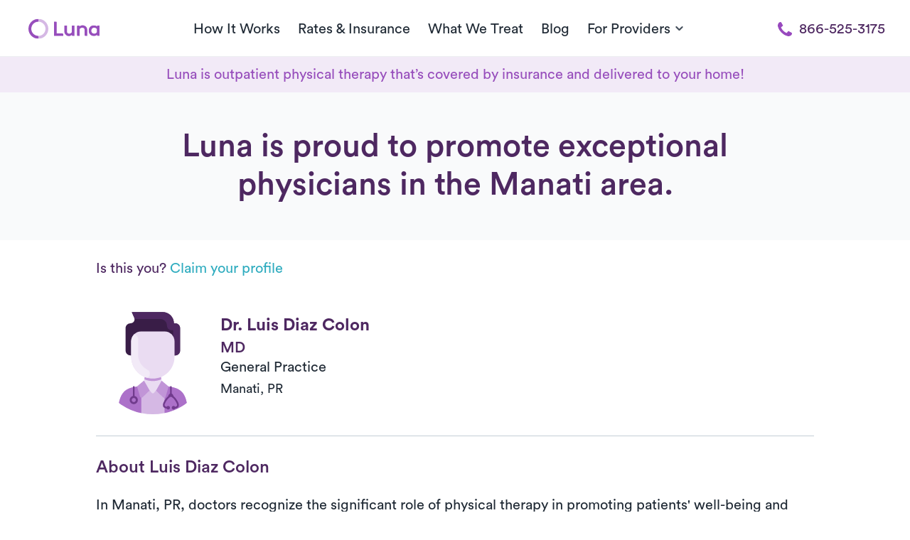

--- FILE ---
content_type: text/css
request_url: https://www.getluna.com/css/main-elements/nav.css?id=43eb52199812a4373705abd8e23c0eb3
body_size: 1345
content:
header{background:#fff;border-bottom:1px solid #edeef1;height:80px;position:fixed;top:0;width:100%;z-index:4}#nav{display:flex;justify-content:space-between}#nav.nav-centered{justify-content:center}#nav ul{display:inline-block;list-style:none;margin:0;padding:0}#nav ul.hide_desktop{display:none}#nav ul li{display:inline-block;margin:0;padding:0}#nav ul li a:not(.button),#nav ul li span{color:var(--base-900);cursor:pointer;display:block;font-weight:400;padding:26px 10px;position:relative;text-decoration:none}#nav ul li a span,#nav ul li span span{padding:0}#nav .dropdown{display:flex;max-height:80px;position:relative}#nav .dropdown span:after{display:none}#nav .dropdown img{height:25px;margin-top:-3px;transition:all .3s linear;width:25px}#nav .dropdown-content{background-color:#fff;border-radius:4px;box-shadow:0 0 4px rgba(45,55,72,.1);display:none;min-width:200px;padding:0;position:absolute;top:63px;z-index:1}#nav .dropdown-content li{display:block!important;padding:8px 16px!important;position:relative;text-align:left}#nav .dropdown-content li:hover:after{background-color:var(--purple-600);bottom:0;content:"";height:1px;left:0;margin:auto;position:absolute;right:0;width:90%}#nav .dropdown-content li a{display:block!important;padding:10px 0!important;text-align:left}#nav .dropdown-content li a:after{display:none}#nav .dropdown.active+.dropdown-content{display:block}#nav .dropdown.active img{transform:rotate(180deg)}#nav ul li a.active:after,#nav ul li a:hover:after,#nav ul li span.active:after,#nav ul li span:hover:after{background-color:var(--purple-600);bottom:1px;content:"";height:3px;left:17px;position:absolute;width:calc(100% - 34px)}#nav a.logo{align-items:center;display:flex;height:80px;max-height:80px}.button-call{align-items:center;color:var(--purple-800);display:flex;text-decoration:none}.button-call,.button-call.active{font-size:20px;margin-bottom:auto;margin-top:auto;max-height:50px;padding:10px 20px;transition-duration:.5s}.button-call.active{background-color:var(--purple-600);border-radius:var(--border-normal);box-shadow:0 3px 4px rgba(33,43,54,.2);color:var(--base-100)}#nav a .icon,.button-call .icon,.button-call-mobile .icon{height:20px;width:20px}.button-call .icon.white{display:none}.button-call .icon.purple{display:block}.button-call.active .icon.purple{display:none}.button-call.active .icon.white{display:block}#nav ul li.download-app,.button-call-mobile,.menu-button{display:none}.dropdown .chevron{display:block;height:25px;width:25px}#nav .home,#nav .modal-nav-trigger,.dropdown .chevron.white{display:none}.covid label{background:var(--red-200);border-radius:4px;color:var(--red-600);cursor:pointer;display:inline;padding:5px}.aarp-page #nav ul li.luna-nav,.nav-centering{display:none}@media (max-width:1235px){#main-header.active #nav .nav-centering{display:block;max-height:60px;width:50px}.menu-button{display:block;max-height:80px;padding:25px 30px;text-decoration:none}.menu-button.hide_mobile{display:none}.menu-button .text{display:block}.menu-button .line{background-color:var(--purple-600);display:block;height:3px;margin:0 0 3px;position:relative;top:5px;transition-duration:.5s;width:30px}.aarp-page .menu-button .line{background-color:var(--base-900)}#nav ul,.button-call{display:none}.button-call-mobile{color:var(--base-900);display:block;padding:25px 30px;width:60px}#main-header,#main-header.active{transition-duration:.5s}#main-header.active{background-color:var(--purple-900)}.aarp-page #main-header.active{background-color:var(--base-100)}#main-header.active #nav .button-call-mobile{display:none;transition-duration:.5s}#nav ul li a,#nav ul li span{color:var(--base-100);font-size:22px}#nav ul li a:not(.button),#nav ul li>span{color:var(--base-100);cursor:pointer;display:block;font-weight:400;padding:20px 0;position:relative;text-decoration:none}.aarp-page #nav ul li a:not(.button),.aarp-page #nav ul li>span{color:var(--base-900)}#nav ul li a.button{font-size:1rem}#nav.active{flex-wrap:wrap}#nav.active>ul{background-color:var(--purple-900);display:block;height:calc(100% - 75px);left:0;overflow:auto;padding-left:46px;padding-right:46px;position:fixed;top:75px;width:100%}.aarp-page #nav.active>ul{background-color:var(--base-100)}#nav.active ul li{border-bottom:.5px solid var(--purple-600);display:block;width:100%}.aarp-page #nav.active ul li{border-bottom:.5px solid var(--base-500)}#nav .dropdown-content ul li{padding:8px 30px}#nav ul li a.active:after,#nav ul li a:hover:after,#nav ul li span.active:after,#nav ul li span:hover:after{display:none}#nav .dropdown{border-bottom:.5px solid var(--purple-600)}#nav .dropdown-content li{padding:8px 30px}#nav .dropdown-content{background:transparent;position:relative;top:0}#nav.active ul li.dropdown-button{border:none}#main-header.active .menu-button .line.middle,#main-header.active .menu-button .text{opacity:0;transition-duration:.5s}#main-header.active .menu-button .line{background-color:var(--base-100);transition-duration:.5s}.aarp-page #main-header.active .menu-button .line{background-color:var(--base-900)}#main-header.active .menu-button .line.top{top:13px;transform:rotate(45deg);transition-duration:.5s}#main-header.active .menu-button .line.bottom{top:1px;transform:rotate(-45deg);transition-duration:.5s}.dropdown .chevron.white{display:block}.dropdown .chevron.black{display:none}#nav ul li.download-app{display:block;margin-bottom:20px}#nav .home,#nav .modal-nav-trigger{display:block}#nav.active ul li.modal-nav-trigger{border-bottom:none}}@media (max-width:767px){header.active+header,header.active+header+main{margin-top:60px}header.d-none+header,header.d-none+header+main{margin-top:0}header#main-nav{height:60px}.menu-button{padding:18px 30px}#nav a.logo,.menu-button{max-height:60px}.button-call-mobile{max-height:60px;padding:18px 30px}#nav.active>ul{height:calc(100% - 60px);top:60px}main{min-height:calc(100% - 60px);padding-top:60px}.aarp-page #nav ul li.luna-nav{display:inline-block}}@media (max-width:575px){.button-call-mobile,.menu-button{padding:18px 10px}#nav.active>ul{padding-left:30px;padding-right:30px}}


--- FILE ---
content_type: image/svg+xml
request_url: https://public-assets.getluna.com/images/insurances/0fd0ed8d_f651_44ef_86da_dbdc64ac9b1e/logo.svg
body_size: 9022
content:
<svg width="207" height="40" viewBox="0 0 207 40" fill="none" xmlns="http://www.w3.org/2000/svg">
<path fill-rule="evenodd" clip-rule="evenodd" d="M197.284 30.6008C196.193 31.9224 192.136 35.5534 191.403 35.7245C190.668 35.5534 186.608 31.9224 185.519 30.6008C184.71 29.614 178.798 22.3549 178.798 11.0454C178.798 8.62723 179.174 5.11905 180.021 3.85324C182.312 5.06696 186.719 6.19699 191.402 6.19699C196.086 6.19699 200.489 5.06324 202.788 3.85324C203.632 5.11905 204.004 8.62723 204.004 11.0435C204.004 22.3549 198.092 29.614 197.284 30.6008ZM204.361 0C200.662 1.95312 196.931 2.98828 191.402 2.98828C185.874 2.98828 182.142 1.95312 178.44 0C176.914 2.64602 176.042 6.44159 176.042 11.157C176.042 23.6942 183.12 32.0936 184.868 33.936C186.608 35.7766 190.068 38.6244 191.403 38.91C192.736 38.6244 196.193 35.7766 197.938 33.936C199.682 32.0936 206.761 23.6942 206.761 11.157C206.761 6.44159 205.889 2.64602 204.361 0ZM189.838 10.572C189.838 10.572 189.748 10.8333 189.563 10.8547C189.397 10.8733 189.282 10.8037 189.17 10.736L189.152 10.7255C188.834 10.5236 188.63 10.492 188.63 10.492C188.63 10.492 189.276 10.2716 189.838 10.572ZM192.382 14.029C192.757 13.6319 193.474 12.8823 194.984 11.423C195.555 10.8705 194.655 10.1079 194.059 10.5134C193.936 10.5918 193.717 10.7697 193.476 10.9661L193.475 10.9669L193.475 10.9671L193.474 10.9675L193.474 10.9681L193.473 10.9682L193.473 10.9683L193.473 10.9688C193.111 11.2631 192.699 11.5979 192.485 11.702C192.298 11.7941 192.338 10.0167 192.338 10.0167C192.354 9.87351 191.879 9.56938 191.382 9.36477C191.358 9.35494 191.331 9.33356 191.299 9.3075C191.249 9.267 191.184 9.21518 191.095 9.17783L191.02 9.15359C190.289 8.91442 189.896 8.7858 189.921 9.49777C189.921 9.52254 189.918 9.54844 189.916 9.57589C189.907 9.68243 189.896 9.81229 190.004 9.98977C190.004 9.98977 190.751 10.3571 191.081 10.9812C191.276 11.3486 191.328 11.5811 191.328 11.5811C191.328 11.5811 191.161 11.7141 190.683 11.7866C190.822 11.8303 190.952 11.8789 191.076 11.9253C191.281 12.0015 191.469 12.0718 191.652 12.1047L191.923 12.3968C191.712 12.4219 191.137 12.3437 190.505 12.1438L190.596 12.4256C190.342 12.6358 190.238 12.6888 189.806 12.7307C189.787 13.2124 189.813 13.7407 189.889 14.1788L191.996 14.5275C192.137 14.4497 192.277 14.2066 192.344 14.0907C192.363 14.057 192.377 14.034 192.382 14.029ZM192.214 17.8906C192.214 17.8906 192.064 18.9025 192.328 19.9926C195.052 20.0326 196.192 15.8454 192.529 14.9563C192.452 14.9367 192.375 14.9125 192.295 14.8876C192.215 14.8628 192.133 14.8372 192.048 14.8149C191.65 14.7145 191.205 14.6391 190.708 14.5871C190.364 14.5591 190.032 14.4842 189.738 14.418C189.631 14.3938 189.53 14.3709 189.434 14.3517C186.841 13.8295 187.186 12.713 187.348 12.186L187.349 12.1847C187.778 12.3503 188.186 12.447 188.62 12.5019C189.136 12.567 189.683 12.5846 190.163 12.3726C189.936 12.1785 189.538 12.0404 189.167 11.9115C188.834 11.7957 188.522 11.6873 188.373 11.5523C188.373 11.5523 188.941 11.4751 189.884 11.5867C190.368 11.6425 190.957 11.3663 190.957 11.3663C190.609 10.5292 189.497 9.74888 187.439 10.0865C184.606 10.5552 183.742 15.7915 189.575 16.5467C189.791 16.574 190.131 16.6028 190.45 16.6299C190.641 16.6461 190.825 16.6617 190.97 16.676C191.179 16.6952 191.349 16.7078 191.497 16.7188C191.779 16.7396 191.98 16.7545 192.212 16.7978C192.465 16.8434 193.119 17.7948 192.214 17.8906ZM189.961 16.8908L189.269 18.0022L189.722 19.1053L190.204 20.1795L191.912 20.3395L191.909 17.0443L189.961 16.8908ZM192.212 23.8849C192.178 24.2522 192.168 24.6094 192.164 24.9488C194.521 24.7173 195.215 21.357 192.287 20.7366L192.055 20.6853C191.786 20.6255 191.626 20.5899 191.526 20.5766C191.024 20.5136 190.761 20.5013 190.444 20.4864C190.303 20.4798 190.151 20.4727 189.963 20.4604L189.586 19.5908L189.16 18.5472C187.746 19.0904 187.585 21.8713 189.772 22.2833C190.477 22.4194 190.814 22.443 191.059 22.4602C191.142 22.466 191.214 22.4711 191.287 22.4795C191.44 22.4967 191.596 22.5047 191.745 22.5125C192.132 22.5325 192.474 22.5502 192.592 22.7158C192.81 23.032 192.641 23.1544 192.459 23.2855C192.399 23.329 192.337 23.3735 192.288 23.4263C192.233 23.5749 192.228 23.6459 192.216 23.8289L192.212 23.8849ZM190.418 22.6879C190.412 22.8869 190.425 23.4403 190.443 23.6189L190.478 24.2001L190.475 24.654C190.477 24.6865 190.479 24.7635 190.482 24.8405C190.484 24.9198 190.486 24.9991 190.489 25.0298C190.555 25.0653 190.62 25.1082 190.689 25.1543C190.821 25.2422 190.971 25.3417 191.186 25.4241C191.208 25.4324 191.23 25.4412 191.252 25.4504L191.338 25.4852C191.528 25.5631 191.744 25.6518 191.912 25.678L191.912 25.614L191.912 25.5576L191.912 25.4174L191.911 25.2982L191.911 25.2919C191.911 25.1231 191.91 24.9494 191.912 24.841C191.913 24.6539 191.908 24.5578 191.904 24.4657C191.899 24.3631 191.895 24.2653 191.899 24.0523C191.899 23.9063 191.91 23.7274 191.92 23.5611C191.925 23.4826 191.93 23.4069 191.933 23.3389C191.939 23.2755 191.933 23.1361 191.928 23.015C191.926 22.9743 191.925 22.9356 191.924 22.9026C191.923 22.8669 191.922 22.8379 191.923 22.8199C191.787 22.7833 191.717 22.7857 191.614 22.7893C191.51 22.7929 191.372 22.7977 191.097 22.7651C191.008 22.7539 190.933 22.7437 190.866 22.7344C190.71 22.7129 190.594 22.697 190.418 22.6879ZM192.056 28.1613V29.468C193.627 28.6523 193.786 26.7969 192.246 26.1347C192.159 26.0952 192.002 26.0335 191.837 25.969L191.836 25.9687C191.66 25.8996 191.475 25.8271 191.358 25.7747C191.244 25.7261 191.099 25.6584 190.951 25.5895C190.717 25.4809 190.477 25.3694 190.347 25.3255L190.331 25.3204L190.3 25.3108L190.27 25.3016L190.269 25.3015C190.087 25.2473 189.894 25.1897 190.26 25C190.251 24.8529 190.238 24.7281 190.225 24.612C190.212 24.4895 190.2 24.3767 190.195 24.2578C190.195 24.1307 190.18 23.9879 190.165 23.8403C190.157 23.7696 190.15 23.6979 190.144 23.6263C188.463 23.6375 187.79 26.1961 190.526 26.8806C190.925 26.981 191.048 27.0201 191.216 27.1066C191.515 27.2628 191.63 27.3596 191.769 27.4926C191.946 27.6553 192.056 27.8692 192.056 28.1613ZM190.781 31.9717C191.193 32.2424 191.698 32.0127 191.698 32.0127C191.712 31.9038 191.802 30.8092 191.822 29.6224C191.823 29.5691 191.824 29.5087 191.825 29.4431C191.836 28.9099 191.853 28.0361 191.668 27.8497C191.571 27.7232 191.357 27.5279 191.026 27.434C190.94 27.4078 190.889 27.3959 190.847 27.3859C190.788 27.372 190.744 27.3618 190.641 27.3224C190.681 28.3259 190.727 29.535 190.746 30.2455C190.751 30.5198 190.758 30.8171 190.764 31.0877L190.764 31.1086C190.774 31.5234 190.781 31.8718 190.781 31.9717ZM189.84 31.3337C189.921 31.3746 189.985 31.3337 190.021 31.2807C190.083 31.1861 190.116 31.046 190.151 30.8928L190.151 30.8927L190.151 30.8926L190.151 30.8925L190.151 30.8924L190.151 30.8922L190.151 30.8921L190.151 30.892L190.151 30.8919L190.151 30.8917L190.151 30.8916L190.151 30.8915L190.151 30.8913L190.151 30.8912L190.151 30.8911C190.208 30.6426 190.273 30.36 190.484 30.1814L190.463 29.1155C189.972 29.3034 189.575 30.0344 189.586 30.6324C189.586 30.7487 189.611 31.2193 189.84 31.3337ZM191.402 7.40327C195.615 7.39862 200.017 6.78571 202.082 5.69568C202.839 6.83687 202.99 9.76655 202.928 11.9401C202.618 22.6175 197.922 28.1176 196.841 29.3828C196.787 29.4468 196.741 29.5 196.706 29.5424C195.727 30.732 192.066 34.1416 191.403 34.3118C190.739 34.1416 187.078 30.732 186.097 29.5424C186.082 29.5241 186.065 29.5038 186.046 29.4814C186.021 29.452 185.993 29.4192 185.962 29.3828C184.882 28.1175 180.186 22.6175 179.874 11.942C179.807 9.76655 179.966 6.83687 180.72 5.69568C182.783 6.78571 187.186 7.40327 191.402 7.40327ZM153.264 19.361C154.305 21.2909 157.784 27.7641 157.922 28.0329C160.439 26.0872 162.056 23.0459 162.056 19.6345C162.056 18.351 161.835 17.1289 161.419 15.9933C159.694 16.0173 158.089 16.1976 156.775 16.3452C156.05 16.4267 155.413 16.4983 154.894 16.5281C153.359 16.6229 152.227 17.4293 153.264 19.361ZM145.315 28.3994C147.041 29.5805 149.122 30.2669 151.365 30.2669C153.563 30.2669 155.603 29.6084 157.302 28.4821C157.302 28.4821 152.496 21.5625 152.227 21.1189C151.957 20.6678 151.729 20.3971 151.277 20.3971C150.825 20.3971 150.6 20.6678 150.329 21.1189C150.091 21.5104 146.224 27.1001 145.315 28.3994ZM141.309 16.0082C140.901 17.1354 140.68 18.3622 140.68 19.6345C140.68 22.9873 142.241 25.9766 144.679 27.9288C145.042 27.2496 146.05 25.3787 147.057 23.509L147.059 23.5059C147.955 21.8432 148.849 20.1821 149.29 19.361C150.329 17.4293 149.2 16.6229 147.66 16.5281C147.145 16.4985 146.512 16.4294 145.79 16.3507C144.518 16.2119 142.972 16.0432 141.309 16.0082ZM151.365 8.99553C148.415 8.99832 145.743 10.1934 143.81 12.1187C142.929 12.9994 142.198 14.0318 141.668 15.1767L148.839 15.1814C149.548 15.1814 150.121 14.973 150.455 14.6373C150.882 14.2048 150.914 13.55 150.329 12.8423C149.29 11.5839 150.191 10.3683 151.277 10.4148C152.363 10.4604 153.264 11.5839 152.227 12.8423C151.642 13.55 151.673 14.2048 152.101 14.6373C152.433 14.973 153.007 15.1814 153.721 15.1814L161.079 15.1767C160.511 13.9472 159.708 12.8423 158.728 11.9215C156.81 10.1079 154.217 8.99553 151.365 8.99553ZM159.937 11.0817H170.779V28.2868H159.937V39.0737L142.687 39.0764L142.685 28.2868H131.843V11.0817H142.685V0.297614H159.937V11.0817ZM144.229 13.7881H149.152C149.152 13.4793 149.005 13.2643 148.843 13.0268C148.555 12.606 148.219 12.1147 148.566 10.9068C146.893 11.2704 145.313 12.3465 144.229 13.7881ZM153.711 13.0266C153.548 13.2642 153.4 13.4793 153.4 13.7881H158.328C157.086 12.5511 155.661 11.2658 153.989 10.9068C154.337 12.1146 153.999 12.6059 153.711 13.0266ZM160.32 17.5642C160.95 21.0677 159.907 23.5891 158.283 25.6092C158.283 25.6092 154.984 19.4085 154.626 18.7333C154.262 18.0581 154.626 18.0134 155.029 17.9678C155.346 17.9678 160.32 17.5642 160.32 17.5642ZM147.527 17.9678C147.21 17.9678 142.239 17.5642 142.239 17.5642C141.605 21.0677 142.646 23.5891 144.273 25.6092C144.273 25.6092 147.571 19.4085 147.933 18.7333C148.294 18.0581 147.933 18.0134 147.527 17.9678ZM155.12 27.9502C154.08 28.4905 152.769 28.7621 151.277 28.7621C149.787 28.7621 148.476 28.4905 147.437 27.9502C147.437 27.9502 150.965 22.4172 151.277 22.4172C151.596 22.4172 155.12 27.9502 155.12 27.9502ZM163.672 37.2247L163.704 37.2249L163.762 37.2257C164.044 37.2303 164.377 37.2357 164.377 36.8787C164.377 36.5857 164.136 36.5485 163.879 36.5485H163.3V37.2247H163.672ZM163.3 38.404H163.03V36.3021H163.936C164.486 36.3021 164.674 36.5085 164.674 36.8834C164.674 37.2916 164.389 37.4395 164.02 37.4693L164.648 38.404H164.344L163.75 37.4693H163.3V38.404ZM165.266 37.3623C165.266 36.4704 164.62 35.8268 163.719 35.8268C162.817 35.8268 162.164 36.4704 162.164 37.3623C162.164 38.2664 162.817 38.909 163.719 38.909C164.62 38.909 165.266 38.2664 165.266 37.3623ZM161.872 37.3623C161.872 36.3569 162.701 35.531 163.719 35.531C164.737 35.531 165.562 36.3569 165.562 37.3623C165.562 38.378 164.737 39.2039 163.719 39.2039C162.701 39.2039 161.872 38.378 161.872 37.3623ZM201.501 37.1393C201.469 37.1387 201.438 37.1382 201.407 37.1382H201.015V36.4332H201.62C201.887 36.4332 202.142 36.4713 202.142 36.7773C202.142 37.1499 201.793 37.1441 201.501 37.1393ZM200.734 38.3687H201.015V37.394H201.484L202.106 38.3687H202.424L201.768 37.394C202.15 37.3614 202.45 37.207 202.45 36.782C202.45 36.3913 202.253 36.1746 201.679 36.1746H200.734V38.3687ZM201.457 35.6789C202.392 35.6789 203.068 36.3504 203.068 37.2814C203.068 38.2254 202.392 38.896 201.457 38.896C200.511 38.896 199.834 38.2254 199.834 37.2814C199.834 36.3504 200.511 35.6789 201.457 35.6789ZM201.457 35.3701C200.392 35.3701 199.524 36.2332 199.524 37.2814C199.524 38.3408 200.392 39.2038 201.457 39.2038C202.517 39.2038 203.377 38.3408 203.377 37.2814C203.377 36.2332 202.517 35.3701 201.457 35.3701ZM4.13551 34.4094H3.29701V30.7627H4.05792C5.37785 30.7627 5.75831 31.3114 5.75831 32.5995C5.75831 33.9025 5.29933 34.4094 4.13551 34.4094ZM4.0439 39.2932H3.29701V34.8H4.26638C5.7714 34.8 6.2687 35.4381 6.2687 36.9373C6.2687 38.7072 5.50965 39.2932 4.0439 39.2932ZM1.25636 39.2932H0V39.6829H5.22174C7.45869 39.6829 8.46733 38.59 8.46733 37.1326C8.46733 35.3599 6.94923 34.5787 5.36476 34.5396V34.5164C6.70058 34.4224 7.87748 33.7584 7.87748 32.288C7.87748 30.7124 6.58279 30.3739 4.94691 30.3739H0V30.7627H1.25636V39.2932ZM8.67579 39.2931H9.61806V30.7626H8.67579V30.3739H9.48812C10.1546 30.3739 10.8361 30.346 11.5026 30.2967V39.2931H12.4458V39.6828H8.67579V39.2931ZM20.4943 39.2932H19.5511V33.2255C18.8837 33.2785 18.2032 33.3045 17.5367 33.3045H16.7243V33.6942H17.6666V37.1326C17.6666 38.5259 17.0524 39.2141 16.2139 39.2141C15.6774 39.2141 15.1931 39.0839 15.1931 38.0822V33.2255C14.5266 33.2785 13.8452 33.3045 13.1777 33.3045H12.3663V33.6942H13.3086V37.6916C13.3086 39.3713 14.2378 39.8391 15.5605 39.8391C16.3719 39.8391 17.1964 39.4885 17.6404 38.7714H17.6666V39.761C18.4518 39.7108 19.2118 39.6968 20.4943 39.6829V39.2932ZM25.101 35.7784V35.1786C25.101 34.4364 24.9168 33.5379 24.0278 33.5379C22.8463 33.5379 22.7871 34.8633 22.7496 35.704L22.7462 35.7784H25.101ZM22.7462 36.1672V36.729C22.7462 37.886 22.9547 39.2931 24.4466 39.2931C25.5469 39.2931 26.2396 38.6681 26.6714 37.7297L27.0248 37.886C26.5004 39.188 25.4543 39.8391 24.1054 39.8391C22.0788 39.8391 20.7037 38.5379 20.7037 36.4937C20.7037 34.5666 22.104 33.1464 24.1054 33.1464C25.8077 33.1464 27.1426 34.2401 27.1426 36.1672H22.7462ZM35.7277 33.6161H36.1203V30.9728C34.8901 30.5041 33.7908 30.2167 32.6401 30.2167C29.6422 30.2167 27.7315 32.2228 27.7315 35.0223C27.7315 37.8339 29.6422 39.8391 32.6401 39.8391C33.7908 39.8391 35.2033 39.4885 36.1857 39.0839V36.4537H35.7931C35.622 38.0292 34.2357 39.4494 32.6924 39.4494C30.0871 39.4494 29.9301 36.6629 29.9301 35.0223C29.9301 33.2254 30.218 30.6073 32.7831 30.6073C34.3012 30.6073 35.6099 32.0005 35.7277 33.6161ZM36.4849 39.2931H37.4272V33.6942H36.4849V33.3045H37.2963C37.9647 33.3045 38.6442 33.2784 39.3117 33.2254V34.2801H39.3379C39.6005 33.6161 40.254 33.1464 40.9878 33.1464C41.8123 33.1464 42.2432 33.7202 42.2432 34.4624C42.2432 34.9963 41.9815 35.3348 41.3916 35.3348C40.8821 35.3348 40.5952 35.0744 40.5952 34.6447C40.5952 34.4246 40.6034 34.3196 40.6102 34.2317C40.6152 34.1684 40.6195 34.1139 40.6195 34.0318C40.6195 33.8755 40.555 33.7714 40.3717 33.7714C39.6127 33.7714 39.3117 35.5301 39.3117 36.5448V39.2931H40.254V39.6828H36.4849V39.2931ZM44.1922 36.4937C44.1922 34.9702 44.1922 33.5379 45.5533 33.5379C46.9143 33.5379 46.9143 34.9702 46.9143 36.4937C46.9143 38.0171 46.9143 39.4494 45.5533 39.4494C44.1922 39.4494 44.1922 38.0171 44.1922 36.4937ZM42.1506 36.4937C42.1506 38.5379 43.5248 39.8391 45.5533 39.8391C47.5565 39.8391 48.9559 38.4207 48.9559 36.4937C48.9559 34.5666 47.5565 33.1464 45.5533 33.1464C43.5509 33.1464 42.1506 34.5666 42.1506 36.4937ZM49.4261 37.2758H49.8178C49.8711 38.4477 50.6423 39.4494 51.7818 39.4494C52.4492 39.4494 53.1045 39.188 53.1045 38.5119C53.1045 37.8612 52.4263 37.619 51.6597 37.3452C50.6634 36.9894 49.5177 36.5803 49.5177 35.1516C49.5177 33.8114 50.5516 33.1464 51.821 33.1464C52.7664 33.1464 53.299 33.3517 53.793 33.5422L53.8495 33.564V35.2427H53.4569C53.3653 34.3322 52.6577 33.5379 51.7294 33.5379C51.2069 33.5379 50.7741 33.8114 50.7741 34.3434C50.7741 34.901 51.4043 35.1174 52.1363 35.3688C53.1501 35.7169 54.359 36.132 54.359 37.6135C54.359 39.0578 53.0503 39.8391 51.7294 39.8391C50.7348 39.8391 49.9103 39.5545 49.4261 39.3843V37.2758ZM55.1956 37.2758H54.804V39.3843C55.2873 39.5545 56.1127 39.8391 57.1063 39.8391C58.4291 39.8391 59.7378 39.0578 59.7378 37.6135C59.7378 36.132 58.5289 35.7169 57.5151 35.3688C56.7831 35.1174 56.1529 34.901 56.1529 34.3434C56.1529 33.8114 56.5829 33.5379 57.1063 33.5379C58.0365 33.5379 58.7432 34.3322 58.8338 35.2427H59.2265V33.564L59.1715 33.5428C58.6779 33.3521 58.1452 33.1464 57.198 33.1464C55.9295 33.1464 54.8946 33.8114 54.8946 35.1516C54.8946 36.5803 56.0403 36.9894 57.0366 37.3452C57.8032 37.619 58.4814 37.8612 58.4814 38.5119C58.4814 39.188 57.8261 39.4494 57.1596 39.4494C56.0211 39.4494 55.2489 38.4477 55.1956 37.2758ZM63.9621 34.4094H64.7997C65.9644 34.4094 66.4225 33.9025 66.4225 32.5995C66.4225 31.3114 66.043 30.7627 64.7212 30.7627H63.9621V34.4094ZM63.9621 39.2932H64.709C66.1729 39.2932 66.9329 38.7072 66.9329 36.9373C66.9329 35.439 66.4356 34.8 64.9296 34.8H63.9621V39.2932ZM60.6642 39.2932H61.9196V30.7627H60.6642V30.3739H65.612C67.247 30.3739 68.5426 30.7124 68.5426 32.288C68.5426 33.7584 67.3648 34.4224 66.0299 34.5164V34.5406C67.6125 34.5787 69.1306 35.3599 69.1306 37.1326C69.1306 38.59 68.1238 39.6829 65.8859 39.6829H60.6642V39.2932ZM70.2822 39.2931H69.3409V39.6828H73.1099V39.2931H72.1667V30.2967C71.5002 30.346 70.8188 30.3739 70.1513 30.3739H69.3409V30.7626H70.2822V39.2931ZM80.2153 39.2932H81.1585V39.6829C79.876 39.6968 79.116 39.7108 78.3317 39.761V38.7714H78.3055C77.8596 39.4885 77.0352 39.8391 76.2238 39.8391C74.9029 39.8391 73.9728 39.3713 73.9728 37.6916V33.6942H73.0315V33.3045H73.8419C74.5094 33.3045 75.1899 33.2785 75.8583 33.2255V38.0832C75.8583 39.0839 76.3415 39.2141 76.8781 39.2141C77.7176 39.2141 78.3317 38.5259 78.3317 37.1326V33.6942H77.3895V33.3045H78.1999C78.8674 33.3045 79.5479 33.2785 80.2153 33.2255V39.2932ZM85.7661 35.1767V35.7784H83.4095L83.413 35.7013C83.4514 34.8596 83.5117 33.5379 84.692 33.5379C85.5819 33.5379 85.7661 34.4364 85.7661 35.1767ZM83.4095 36.729V36.1672H87.8067C87.8067 34.2401 86.4719 33.1464 84.7705 33.1464C82.7682 33.1464 81.3688 34.5666 81.3688 36.4937C81.3688 38.5379 82.7421 39.8391 84.7705 39.8391C86.1176 39.8391 87.1645 39.188 87.689 37.886L87.3365 37.7297C86.9047 38.6681 86.2101 39.2931 85.1117 39.2931C83.6189 39.2931 83.4095 37.886 83.4095 36.729ZM88.2134 36.5448H88.6714C88.7359 37.8729 89.8091 39.3713 91.4973 39.3713C92.5312 39.3713 93.5127 38.9537 93.5127 37.8339C93.5127 36.7824 92.4388 36.3682 91.2713 35.9178C89.8808 35.3814 88.3573 34.7937 88.3573 33.0171C88.3573 31.0389 89.9923 30.2185 91.4188 30.2185C92.1918 30.2185 92.8724 30.346 94.0633 30.7896L94.1671 33.0171H93.7212C93.4734 31.7401 92.5312 30.6864 91.1972 30.6864C90.3456 30.6864 89.7175 31.2593 89.7175 32.1056C89.7175 32.9828 90.6474 33.3421 91.7093 33.7524C93.1224 34.2985 94.7691 34.9348 94.7691 37.0015C94.7691 38.6802 93.2771 39.8391 91.3804 39.8391C90.3456 39.8391 89.2987 39.6447 88.3312 39.2262L88.2134 36.5448ZM95.931 39.2931H94.9888V39.6828H98.7588V39.2931H97.8165V35.5673C97.8165 34.4764 98.5353 33.7714 99.2682 33.7714C99.8057 33.7714 100.289 34.0197 100.289 35.0353V39.2931H99.3467V39.6828H103.038H103.116H106.806V39.2931H105.866V33.2254C105.199 33.2784 104.516 33.3045 103.851 33.3045H103.038V33.6942H103.98V39.2931H103.116H103.038H102.174V35.2967C102.174 33.8504 101.244 33.1464 99.9235 33.1464C99.0065 33.1464 98.2876 33.4998 97.8417 34.188H97.8165V30.2967C97.1491 30.346 96.4685 30.3739 95.8001 30.3739H94.9888V30.7626H95.931V39.2931ZM104.923 30.2185C105.485 30.2185 105.943 30.6724 105.943 31.2332C105.943 31.7922 105.485 32.2498 104.923 32.2498C104.361 32.2498 103.902 31.7922 103.902 31.2332C103.902 30.6724 104.361 30.2185 104.923 30.2185ZM111.414 35.1767V35.7784H109.059L109.063 35.7041C109.1 34.8626 109.159 33.5379 110.34 33.5379C111.231 33.5379 111.414 34.4364 111.414 35.1767ZM109.059 36.729V36.1672H113.456C113.456 34.2401 112.121 33.1464 110.418 33.1464C108.418 33.1464 107.019 34.5666 107.019 36.4937C107.019 38.5379 108.392 39.8391 110.418 39.8391C111.766 39.8391 112.814 39.188 113.337 37.886L112.983 37.7297C112.553 38.6681 111.861 39.2931 110.759 39.2931C109.269 39.2931 109.059 37.886 109.059 36.729ZM113.559 39.2931H114.504V30.7626H113.559V30.3739H114.371C115.038 30.3739 115.721 30.346 116.387 30.2967V39.2931H117.329V39.6828H113.559V39.2931ZM119.529 36.4937C119.529 34.9433 119.593 33.6942 120.889 33.6942C122.262 33.6942 122.355 35.439 122.355 36.4937C122.355 37.7297 122.262 39.2931 120.889 39.2931C119.881 39.2931 119.529 38.3817 119.529 36.4937ZM122.29 38.9286H122.316V39.761C123.102 39.7107 123.859 39.6968 125.143 39.6828V39.2931H124.201V30.2967C123.533 30.346 122.852 30.3739 122.185 30.3739H121.374V30.7626H122.316V34.0848H122.29C121.989 33.4338 121.295 33.1464 120.471 33.1464C118.548 33.1464 117.539 34.7368 117.539 36.4937C117.539 38.3045 118.377 39.8391 120.366 39.8391C121.072 39.8391 121.818 39.6968 122.29 38.9286ZM125.793 22.2042C125.817 22.2042 125.843 22.2046 125.869 22.2051C126.105 22.2089 126.386 22.2134 126.386 21.915C126.386 21.6685 126.18 21.6378 125.966 21.6378H125.482V22.2042H125.793ZM125.482 23.192H125.254V21.4313H126.017C126.477 21.4313 126.631 21.6034 126.631 21.9187C126.631 22.26 126.393 22.3847 126.084 22.4088L126.612 23.192H126.358L125.859 22.4088H125.482V23.192ZM127.131 22.3196C127.131 21.5709 126.587 21.0333 125.833 21.0333C125.076 21.0333 124.531 21.5709 124.531 22.3196C124.531 23.0766 125.076 23.617 125.833 23.617C126.587 23.617 127.131 23.0766 127.131 22.3196ZM124.284 22.3196C124.284 21.4778 124.979 20.785 125.833 20.785C126.687 20.785 127.377 21.4778 127.377 22.3196C127.377 23.1696 126.687 23.8635 125.833 23.8635C124.979 23.8635 124.284 23.1696 124.284 22.3196ZM93.3248 16.276H97.8744V15.0046C97.8688 13.3277 97.0602 12.4033 95.5963 12.3986C94.9906 12.3949 94.4335 12.6153 94.0296 13.0162C93.5688 13.4756 93.3248 14.1602 93.3248 14.9991V16.276ZM95.615 11.5792C97.2089 11.5792 98.5643 12.0312 99.5346 12.8888C100.623 13.8449 101.205 15.2474 101.265 17.0657L101.266 17.1633H93.3388V20.0065C93.3454 22.1494 94.383 23.3808 96.1918 23.3835C98.4549 23.3873 99.9067 21.5857 100.124 19.8865L100.133 19.8047H101.082L101.067 19.9126C100.765 22.0071 99.0457 24.2597 95.9815 24.2652C94.397 24.269 92.9088 23.6588 91.7908 22.5456C90.6186 21.3774 89.9745 19.7675 89.9792 18.0078C89.9839 16.2128 90.6036 14.5591 91.7254 13.3556C92.7789 12.2284 94.1951 11.5792 95.615 11.5792ZM74.6898 21.5225H73.7998L73.7877 21.5997C73.6811 22.1615 73.3325 23.0971 72.1827 23.0952C71.2918 23.0925 70.8394 22.473 70.8356 21.2509V12.7493H73.7643L73.7634 12.6525V11.9141H70.8534V8.23104L70.7478 8.2422C70.0616 8.31846 68.6678 8.42356 67.9453 8.42356H67.848V11.9131H65.913V12.7521H67.8621V20.1535C67.863 22.8813 69.0371 24.2653 71.3488 24.2653C74.0036 24.2653 74.5617 22.2517 74.6701 21.6351L74.6898 21.5225ZM44.3399 16.6527L41.5309 8.6728L38.9004 16.6527H44.3399ZM64.1416 15.5729V23.0999H66.043V23.9258H59.4602V23.0999H61.2129V14.9712C61.211 13.4524 60.6043 12.6823 59.4097 12.6823C58.1758 12.6823 56.338 13.9248 56.3324 17.3549V23.0999H58.201V23.9258H43.8884V23.1017H46.4993L44.6082 17.5065H38.6068L36.7429 23.1017H39.3257V23.9258H33.7188V23.1017H35.6099L42.3208 3.50074L42.3413 3.43656H43.1798L43.2013 3.50074L50.0618 23.1017H53.4037V12.7474H51.5303V11.9206H56.2987L56.2996 12.0164L56.3286 13.4868C57.2653 12.2424 58.5338 11.5895 60.1276 11.5857C61.2877 11.5857 62.3244 11.981 63.0432 12.6972C63.763 13.4124 64.1435 14.4066 64.1416 15.5729ZM87.6749 23.0999V15.452C87.6721 13.6691 86.5822 11.5858 83.5123 11.5858C81.1323 11.5895 79.9012 12.7372 79.3759 13.3278V3.49425H74.6019V4.34804H76.3892V23.0999H74.4579V23.9258H81.2183V23.0999H79.3759V17.2787C79.3759 15.2679 80.0658 14.1583 80.6453 13.5807C81.2081 13.0218 81.925 12.7139 82.6663 12.7158C84.306 12.7158 84.6537 14.056 84.6584 15.1786V23.0999H82.8131V23.9258H89.5735V23.0999H87.6749ZM121.592 23.0999H123.429H123.522V23.9258H116.883V23.0999H118.634V15.6306C118.634 14.8391 118.634 14.0216 118.382 13.5463C118.347 13.4617 117.996 12.7158 117.001 12.7158C116.194 12.7158 115.375 13.1389 114.859 13.8225C114.261 14.6466 114.185 15.7152 114.127 17.3782V23.0999H115.822V23.9258H109.322V23.0999H111.086V15.6306C111.086 14.8391 111.086 14.0216 110.832 13.5463C110.796 13.4617 110.445 12.7158 109.452 12.7158C108.646 12.7158 107.824 13.1389 107.309 13.8225C106.712 14.6428 106.635 15.7152 106.578 17.3782V23.0999H108.267V23.9258H101.66V23.0999H103.62V12.7474H101.633V11.9206H106.487L106.489 12.0164L106.515 13.191C107.452 12.18 108.851 11.5895 110.425 11.5857C112.072 11.5857 113.247 12.2284 113.859 13.4198C114.411 12.6888 115.603 11.5895 117.82 11.5857C120.142 11.5857 121.589 12.8897 121.592 14.9907V23.0999Z" fill="#5A366D"/>
</svg>


--- FILE ---
content_type: image/svg+xml
request_url: https://public-assets.getluna.com/images/male-3.svg
body_size: 3304
content:
<svg width="512" height="512" viewBox="0 0 512 512" fill="none" xmlns="http://www.w3.org/2000/svg">
<mask id="mask0_982:16134" style="mask-type:alpha" maskUnits="userSpaceOnUse" x="0" y="0" width="512" height="512">
<circle cx="256" cy="256" r="256" fill="#C4C4C4"/>
</mask>
<g mask="url(#mask0_982:16134)">
<path d="M155.555 102.227C168.68 102.227 177.453 88.7214 172.129 76.7228L161.135 52H300.65C328.386 52 350.875 74.4905 350.875 102.227H356.456C368.789 102.227 378.778 112.216 378.778 124.55V225.004C378.778 237.337 368.789 247.327 356.456 247.327H155.555C143.222 247.327 133.232 237.337 133.232 225.004V124.55C133.232 112.216 143.222 102.227 155.555 102.227Z" fill="#391D47"/>
<path d="M347.527 137.14C347.527 136.682 347.505 136.225 347.527 135.778C347.739 136.147 347.907 136.203 347.605 135.354C347.594 135.31 347.583 135.276 347.572 135.22C347.561 135.198 347.549 135.176 347.527 135.153C347.516 135.131 347.516 135.12 347.505 135.098C347.505 134.964 347.494 134.841 347.494 134.718C347.616 134.874 347.728 135.031 347.851 135.176C347.851 135.098 347.706 134.919 347.494 134.696C347.494 134.606 347.494 134.528 347.482 134.461C347.415 134.417 347.337 134.372 347.259 134.327C347.248 134.339 347.237 134.361 347.226 134.372C347.293 134.461 347.371 134.562 347.438 134.651C347.371 134.584 347.304 134.517 347.237 134.45C347.237 134.439 347.226 134.428 347.226 134.417C347.226 134.406 347.215 134.406 347.215 134.394C347.215 134.406 347.203 134.406 347.203 134.417C347.159 134.372 347.103 134.327 347.047 134.272C347.069 134.339 347.092 134.406 347.114 134.484C347.047 134.372 346.991 134.272 346.924 134.16C346.88 134.126 346.846 134.082 346.802 134.048C346.556 133.903 346.322 133.747 346.065 133.602C345.931 133.568 345.786 133.535 345.641 133.501C343.732 133.479 340.094 133.468 339.692 133.468C328.832 133.468 319.602 124.26 319.602 113.377C319.602 116.748 319.591 111.781 319.557 109.85C319.546 109.806 319.535 109.75 319.524 109.694C319.535 109.526 319.535 109.37 319.546 109.247C319.535 109.024 319.524 109.114 319.513 109.672C319.501 109.616 319.49 109.571 319.479 109.526C318.91 107.082 318.218 104.705 317.57 102.283C317.526 102.115 317.492 101.97 317.459 101.836C317.414 101.769 317.381 101.702 317.336 101.624C316.633 100.329 315.997 99.0123 315.238 97.7511C314.49 96.4898 313.586 95.3402 312.827 94.0901C315.305 98.1082 313.151 94.5924 312.291 93.6436C311.309 92.5721 310.282 91.5453 309.211 90.5631C308.608 90.0161 306.454 88.5093 306.9 88.7884C305.483 87.862 304.054 86.9691 302.548 86.1766C302.112 85.9534 301.677 85.7413 301.23 85.5181C300.55 85.2055 300.148 85.0158 299.98 84.9377C299.132 84.7144 298.25 84.5358 297.726 84.3907C296.275 83.9778 294.802 83.6987 293.328 83.3639C293.273 83.3527 293.239 83.3416 293.194 83.3304C293.016 83.3304 292.826 83.3304 292.592 83.3304C285.103 83.2969 277.613 83.2299 270.124 83.2299C238.773 83.2299 207.421 83.2299 176.08 83.2299C175.277 83.2299 174.473 83.2299 173.669 83.2299C173.569 81.0646 173.067 78.8658 172.118 76.7004L161.135 52H300.65C328.386 52 350.875 74.4905 350.875 102.227H356.456C368.789 102.227 378.778 112.216 378.778 124.55V225.004C378.778 237.337 368.789 247.327 356.456 247.327H350.998C348.811 244.19 347.527 240.384 347.527 236.165C347.527 203.161 347.773 170.145 347.527 137.14ZM300.103 84.9711C300.405 85.0939 301.03 85.373 301.978 85.7971C301.61 85.4511 300.873 85.1832 300.103 84.9711ZM307.235 89.0005C307.258 89.0116 307.269 89.0228 307.291 89.0339C307.28 89.0339 307.258 89.0116 307.235 89.0005ZM346.913 133.78C346.924 133.78 346.924 133.78 346.913 133.78C346.924 133.78 346.924 133.78 346.913 133.78ZM346.991 133.903C346.969 133.892 346.947 133.892 346.936 133.881C346.947 133.926 346.958 133.981 346.98 134.048C347.025 134.082 347.069 134.115 347.103 134.149C347.058 134.037 347.025 133.959 346.991 133.903ZM347.159 134.26C347.148 134.249 347.136 134.249 347.136 134.249C347.148 134.272 347.17 134.283 347.181 134.305C347.17 134.294 347.17 134.283 347.159 134.26ZM347.471 134.182C347.393 134.205 347.337 134.238 347.293 134.283C347.36 134.327 347.415 134.383 347.482 134.428C347.482 134.283 347.471 134.182 347.471 134.182Z" fill="#4E2861"/>
<path d="M121.1 416.747C145.42 385.596 183.413 391.288 200.456 383.307C217.499 375.327 219.207 352.535 219.207 344.164H292.804C292.804 352.535 294.511 375.327 311.554 383.307C328.597 391.288 366.59 385.584 390.91 416.747C415.231 447.91 412.942 511.978 412.942 511.978H99.0566C99.0566 511.978 96.7798 447.899 121.1 416.747Z" fill="#D5B8E4"/>
<path d="M318.243 385.529C337.15 390.473 369.573 389.045 391.192 416.748C415.513 447.899 413.236 511.978 413.213 512H308.521V417.674L318.243 385.529Z" fill="#AC71C9"/>
<path d="M99.0574 511.977C99.0574 511.977 96.7693 447.899 121.09 416.747C142.709 389.044 175.121 390.473 194.028 385.551L203.716 417.584V511.977H99.0574Z" fill="#AC71C9"/>
<path d="M260.046 416.212L300.271 373.351C293.663 363.328 292.793 350.113 292.793 344.164H219.196C219.196 350.113 218.326 363.351 211.707 373.374L251.909 416.201C254.119 418.556 257.847 418.556 260.046 416.212Z" fill="#EADCF2"/>
<path d="M219.207 344.164C219.207 346.709 219.04 350.582 218.348 354.98C229.933 359.824 242.657 362.514 256.006 362.514C269.354 362.514 282.078 359.835 293.663 354.98C292.96 350.593 292.804 346.709 292.804 344.164H219.207Z" fill="#C195D7"/>
<path d="M256.005 351.341C202.063 351.341 158.345 307.61 158.345 253.678V183.918C158.345 159.262 178.334 139.272 202.989 139.272H309.021C333.676 139.272 353.665 159.262 353.665 183.918V253.678C353.665 307.621 309.936 351.341 256.005 351.341Z" fill="#EADCF2"/>
<path d="M240.044 339.632C244.933 330.379 242.779 317.343 232.834 312.141C229.319 310.311 225.903 308.313 222.622 306.092C221.729 305.489 219.709 303.982 219.709 304.027C220.122 304.373 220.535 304.719 220.959 305.054C220.044 304.328 219.709 304.049 219.709 304.027C218.302 302.877 216.907 301.694 215.557 300.467C212.655 297.81 209.898 294.986 207.331 292.006C206.818 291.415 206.338 290.778 205.813 290.198C205.802 290.187 205.791 290.176 205.78 290.164C205.869 290.287 205.958 290.41 206.047 290.544C207.699 292.899 203.927 288.144 205.78 290.164C204.652 288.568 203.503 286.995 202.442 285.354C200.288 282.028 198.335 278.568 196.605 275.007C196.248 274.27 195.913 273.523 195.567 272.775C195.623 272.931 195.679 273.076 195.735 273.232C196.516 275.387 195.355 272.306 195.255 272.116C195.366 272.328 195.455 272.552 195.567 272.775C194.797 270.665 193.993 268.578 193.313 266.424C192.174 262.808 191.259 259.124 190.556 255.396C190.489 255.028 190.422 254.66 190.366 254.28C190.299 253.99 190.165 253.276 190.109 252.773C190.076 252.561 190.042 252.36 189.998 252.148C190.031 252.338 190.065 252.494 190.098 252.651C190.098 252.628 190.087 252.595 190.087 252.561C189.931 250.329 189.707 248.119 189.629 245.887C189.049 228.81 189.574 211.643 189.574 194.555C189.574 187.289 189.574 180.011 189.574 172.745C189.574 162.756 181.214 153.179 171.068 152.677C163.189 160.724 158.322 171.741 158.322 183.907V253.666C158.322 298.759 188.893 336.708 230.435 347.948C234.43 346.452 237.901 343.706 240.044 339.632Z" fill="#F2EAF7"/>
<path d="M270.217 405.509L295.599 360.743L326.981 387.049L313.778 432.687C312.181 437.997 305.435 439.585 301.653 435.53L270.217 405.509Z" fill="#C195D7"/>
<path d="M241.604 405.047L216.221 360.282L184.839 386.587L198.042 432.225C199.639 437.536 206.385 439.123 210.168 435.068L241.604 405.047Z" fill="#C195D7"/>
<path fill-rule="evenodd" clip-rule="evenodd" d="M318.335 478.446C319.735 476.162 322.255 474.64 325.135 474.64C329.534 474.64 333.134 478.245 333.134 482.652C333.134 487.059 329.534 490.665 325.135 490.665C322.095 490.665 319.455 488.982 318.095 486.458C307.736 485.296 300.536 479.287 301.176 469.471C301.936 458.013 314.335 438.943 325.175 430.649C325.575 426.363 328.414 422.276 332.334 418.991C334.854 416.948 339.293 417.228 341.133 418.55C345.093 421.435 348.453 426.323 349.093 430.69C360.172 439.263 373.131 459.415 373.131 470.593C373.131 480.128 365.611 485.337 356.172 486.458C354.812 488.942 352.172 490.665 349.133 490.665C344.733 490.665 341.133 487.059 341.133 482.652C341.133 478.245 344.733 474.64 349.133 474.64C351.972 474.64 354.492 476.162 355.932 478.406C364.132 477.204 366.131 473.237 364.692 467.468C362.172 457.172 350.253 439.944 341.053 434.936C338.014 433.254 336.294 433.254 333.214 434.936C322.295 440.866 309.296 461.779 309.136 470.433C309.056 475.561 313.255 477.684 318.335 478.446Z" fill="#713B8D"/>
<rect x="333.441" y="385.203" width="7.384" height="35.074" rx="3.692" fill="#713B8D"/>
<rect x="166.379" y="385.203" width="7.384" height="49.842" rx="3.692" fill="#713B8D"/>
<path fill-rule="evenodd" clip-rule="evenodd" d="M170.071 466.427C180.266 466.427 188.531 458.162 188.531 447.967C188.531 437.772 180.266 429.507 170.071 429.507C159.876 429.507 151.611 437.772 151.611 447.967C151.611 458.162 159.876 466.427 170.071 466.427ZM170.071 457.197C175.169 457.197 179.301 453.064 179.301 447.967C179.301 442.869 175.169 438.737 170.071 438.737C164.973 438.737 160.841 442.869 160.841 447.967C160.841 453.064 164.973 457.197 170.071 457.197Z" fill="#713B8D"/>
</g>
</svg>


--- FILE ---
content_type: image/svg+xml
request_url: https://public-assets.getluna.com/images/insurances/medical_mutual_ohio/logo.svg
body_size: 8046
content:
<svg width="256" height="40" viewBox="0 0 256 40" fill="none" xmlns="http://www.w3.org/2000/svg">
<g clip-path="url(#clip0)">
<path d="M254.677 16.0851L254.336 15.617C254.592 15.5319 254.805 15.3191 254.805 15.0213C254.805 14.6808 254.464 14.4681 254.123 14.4681H253.099L253.056 14.5957C253.355 14.6383 253.355 14.5957 253.355 14.8936V16.2979C253.355 16.5532 253.355 16.5532 253.056 16.5957V16.6808H253.995V16.5532C253.696 16.5106 253.696 16.5106 253.696 16.2553V15.7021H253.995C254.379 16.2553 254.507 16.6383 254.72 16.6383H255.104V16.5957C254.976 16.5106 254.805 16.2979 254.677 16.0851ZM253.952 15.617H253.696L253.739 14.6383H253.952C254.165 14.6383 254.379 14.766 254.379 15.0638C254.379 15.3617 254.251 15.617 253.952 15.617Z" fill="#5A366D"/>
<path d="M254.037 13.617C252.928 13.617 252.032 14.5106 252.032 15.617C252.032 16.7234 252.885 17.617 254.037 17.617C255.147 17.5745 256 16.6808 256 15.617C256 14.5106 255.147 13.617 254.037 13.617ZM254.037 17.3617C253.099 17.3617 252.331 16.5532 252.331 15.617C252.331 14.6808 253.056 13.8723 254.037 13.8723C254.933 13.8723 255.701 14.6808 255.701 15.617C255.701 16.5532 254.933 17.3617 254.037 17.3617Z" fill="#5A366D"/>
<path d="M254.421 25.4043C254.251 25.4043 254.208 25.5319 254.208 25.7022C254.165 26.0851 253.952 26.6383 253.696 26.8936C253.227 27.4468 252.459 27.4468 251.392 27.4468C249.856 27.4468 249.344 27.3192 249.045 27.0213C248.619 26.6809 248.619 25.3192 248.619 22.8085V19.4043H248.747V19.3192C248.747 16.3404 248.747 15.7873 248.789 15.1915C248.832 14.5107 249.003 14.1702 249.515 14.0851C249.728 14.0426 250.069 14.0426 250.283 14.0426C250.496 14.0426 250.624 14 250.624 13.8724C250.624 13.7447 250.496 13.7021 250.197 13.7021C249.429 13.7021 248.021 13.7447 247.509 13.7447C246.955 13.7447 245.76 13.7021 244.821 13.7021C244.523 13.7021 244.395 13.7447 244.395 13.8724C244.395 14 244.523 14.0426 244.736 14.0426C244.992 14.0426 245.248 14.0426 245.376 14.0851C246.016 14.2128 246.187 14.5107 246.229 15.1915C246.272 15.8298 246.272 16.383 246.272 19.3192V22.766C246.272 24.5532 246.272 26.0851 246.144 26.9362C246.059 27.4894 245.973 27.9149 245.589 28C245.419 28.0426 245.163 28.0851 244.864 28.0851C244.651 28.0851 244.523 28.1277 244.523 28.2553C244.523 28.383 244.651 28.4681 244.907 28.4681C245.675 28.4681 246.912 28.4256 247.381 28.4256C248.96 28.4256 250.283 28.5532 253.056 28.5532C254.08 28.5532 254.165 28.4681 254.293 28C254.464 27.4468 254.592 25.9575 254.592 25.7447C254.592 25.5319 254.592 25.4043 254.421 25.4043Z" fill="#5A366D"/>
<path d="M244.181 28C243.968 28 243.627 28 243.371 27.9149C242.944 27.7872 242.389 27.5319 241.664 25.7872C240.427 22.8085 237.269 14.8511 236.8 13.7872C236.587 13.3617 236.459 13.1489 236.331 13.1489C236.117 13.1489 235.989 13.3617 235.776 13.9149L230.869 26.1702C230.485 27.1489 230.101 27.7872 229.205 27.9149C229.035 27.9149 228.779 27.9574 228.608 27.9574C228.437 27.9574 228.395 28 228.395 28.1276C228.395 28.2979 228.523 28.3404 228.779 28.3404C229.803 28.3404 230.869 28.2979 231.083 28.2979C231.68 28.2979 232.533 28.3404 233.173 28.3404C233.387 28.3404 233.515 28.2979 233.515 28.1276C233.515 28 233.472 27.9574 233.216 27.9574H232.917C232.32 27.9574 232.149 27.7021 232.149 27.3617C232.149 27.1489 232.235 26.6383 232.448 26.1702L233.515 23.4042C233.557 23.2766 233.6 23.234 233.685 23.234H237.867V23.3191C237.952 23.3191 238.037 23.3617 238.08 23.4468L239.659 27.5745C239.744 27.7872 239.616 28 239.488 28C239.275 28 239.232 28.0425 239.232 28.1702C239.232 28.2979 239.445 28.2979 239.829 28.3404C241.408 28.383 242.816 28.383 243.541 28.383C244.267 28.383 244.437 28.3404 244.437 28.1702C244.437 28.0425 244.352 28 244.181 28ZM237.483 22.3404H233.899C233.813 22.3404 233.813 22.2979 233.813 22.2128L235.605 17.4042C235.605 17.3191 235.648 17.234 235.733 17.234C235.776 17.234 235.819 17.3191 235.819 17.4042L237.568 22.2128C237.568 22.2553 237.568 22.3404 237.483 22.3404Z" fill="#5A366D"/>
<path d="M229.248 13.8724C229.248 13.7447 229.12 13.7021 228.821 13.7021C228.053 13.7021 226.816 13.7447 226.603 13.7447C226.603 13.7447 225.365 13.7021 224.341 13.7021C224.085 13.7021 223.915 13.7447 223.915 13.8724C223.915 14 224.043 14.0426 224.256 14.0426C224.469 14.0426 224.811 14.0426 224.981 14.0851C225.621 14.2128 225.792 14.5107 225.835 15.1915C225.877 15.8298 225.877 16.383 225.877 19.3192V21.7873C225.877 23.7873 225.835 25.5319 224.725 26.6383C223.957 27.4043 222.891 27.7021 222.037 27.7021C221.397 27.7021 220.459 27.617 219.563 26.8936C218.581 26.1277 218.027 24.9362 218.027 22.0851V19.3617C218.027 16.383 218.027 15.8298 218.069 15.2341C218.112 14.5532 218.283 14.2128 218.795 14.1277C219.008 14.0851 219.136 14.0851 219.349 14.0851C219.563 14.0851 219.691 14.0426 219.691 13.9149C219.691 13.7873 219.563 13.7447 219.264 13.7447C218.539 13.7447 217.344 13.7873 216.875 13.7873C216.277 13.7873 215.04 13.7447 214.016 13.7447C213.717 13.7447 213.589 13.7873 213.589 13.9149C213.589 14.0426 213.717 14.0851 213.931 14.0851C214.187 14.0851 214.528 14.0851 214.699 14.1277C215.339 14.2553 215.509 14.5532 215.552 15.2341C215.595 15.8724 215.595 16.4256 215.595 19.3617L215.552 22.1702C215.552 25.0213 216.32 26.4256 217.301 27.3617C218.709 28.6383 220.629 28.7234 221.653 28.7234C222.933 28.7234 224.341 28.5107 225.707 27.3192C227.328 25.9149 227.584 23.617 227.584 21.4468V19.3192C227.584 16.3404 227.584 15.7873 227.627 15.1915C227.669 14.5107 227.84 14.1702 228.352 14.0851C228.565 14.0426 228.693 14.0426 228.907 14.0426C229.12 14.0426 229.248 14 229.248 13.8724Z" fill="#5A366D"/>
<path d="M212.693 13.4043C212.608 13.4043 212.48 13.4468 212.139 13.4894C211.84 13.5319 211.413 13.5745 210.773 13.5745H203.093C202.453 13.5745 201.685 13.5319 201.131 13.4894C200.619 13.4468 200.448 13.2766 200.277 13.2766C200.149 13.2766 200.107 13.4043 200.064 13.6596C200.021 13.8298 199.637 15.5745 199.637 15.9149C199.637 16.1277 199.68 16.2553 199.808 16.2553C199.936 16.2553 199.979 16.1702 200.021 16.0426C200.064 15.8724 200.149 15.6596 200.363 15.3617C200.661 14.9362 201.131 14.8085 202.283 14.8085L205.184 14.7234L205.227 22.7234C205.227 24.5107 205.227 26.0426 205.141 26.8936C205.099 27.4468 204.971 27.8724 204.587 27.9575C204.416 28 204.16 28.0426 203.861 28.0426C203.648 28.0426 203.52 28.0851 203.52 28.2128C203.52 28.3404 203.648 28.4255 203.904 28.4255C204.672 28.4255 205.909 28.383 206.379 28.383C206.933 28.383 208.171 28.4255 209.451 28.4255C209.664 28.4255 209.835 28.383 209.835 28.2128C209.835 28.1277 209.749 28.0426 209.493 28.0426C209.195 28.0426 208.768 28 208.512 27.9575C207.915 27.8724 207.787 27.4468 207.744 26.8936C207.659 26.0426 207.659 24.5107 207.659 22.7234V14.6809L210.133 14.7234C211.883 14.766 212.395 15.3192 212.437 15.8298V16.0426C212.437 16.3404 212.48 16.4255 212.651 16.4255C212.779 16.4255 212.821 16.2979 212.821 16.0851C212.821 15.5745 212.864 14.2128 212.864 13.8298C212.864 13.5319 212.864 13.4043 212.693 13.4043Z" fill="#5A366D"/>
<path d="M198.443 13.7021C197.675 13.7021 196.437 13.7447 196.224 13.7447C196.224 13.7447 194.987 13.7021 193.963 13.7021C193.707 13.7021 193.536 13.7447 193.536 13.8724C193.536 14 193.664 14.0426 193.877 14.0426C194.091 14.0426 194.432 14.0426 194.603 14.0851C195.243 14.2128 195.413 14.5107 195.456 15.1915C195.499 15.8298 195.499 16.383 195.499 19.3192V21.7873C195.499 23.7873 195.456 25.5319 194.347 26.6383C193.579 27.4043 192.512 27.7021 191.659 27.7021C191.019 27.7021 190.08 27.617 189.184 26.8936C188.203 26.1277 187.648 24.9362 187.648 22.0851V19.3617C187.648 16.383 187.648 15.8298 187.691 15.2341C187.733 14.5532 187.904 14.2128 188.416 14.1277C188.629 14.0851 188.757 14.0851 188.971 14.0851C189.184 14.0851 189.312 14.0426 189.312 13.9149C189.312 13.7873 189.184 13.7447 188.885 13.7447C188.16 13.7447 186.965 13.7873 186.496 13.7873C185.899 13.7873 184.661 13.7447 183.637 13.7447C183.339 13.7447 183.211 13.7873 183.211 13.9149C183.211 14.0426 183.339 14.0851 183.552 14.0851C183.808 14.0851 184.149 14.0851 184.32 14.1277C184.96 14.2553 185.131 14.5532 185.173 15.2341C185.216 15.8724 185.216 16.4256 185.216 19.3617L185.173 22.1702C185.173 25.0213 185.941 26.4256 186.923 27.3617C188.331 28.6383 190.251 28.7234 191.275 28.7234C192.555 28.7234 193.963 28.5107 195.328 27.3192C196.949 25.9149 197.205 23.617 197.205 21.4468V19.3192C197.205 16.3404 197.205 15.7873 197.248 15.1915C197.291 14.5107 197.461 14.1702 197.973 14.0851C198.187 14.0426 198.315 14.0426 198.528 14.0426C198.741 14.0426 198.869 14 198.869 13.8724C198.869 13.7447 198.741 13.7021 198.443 13.7021Z" fill="#5A366D"/>
<path d="M182.997 27.9574C182.699 27.9574 182.229 27.9574 181.504 27.7447C180.779 27.5319 180.523 26.851 180.309 25.3191L178.133 10.5957C178.048 10.0851 177.92 9.82977 177.707 9.82977C177.493 9.82977 177.365 10.0425 177.152 10.383L170.667 24L164.139 10.5532C163.84 9.91488 163.712 9.82977 163.499 9.82977C163.285 9.82977 163.157 10.0425 163.072 10.4681L160.768 26.0425C160.64 26.851 160.469 27.7872 159.787 27.9149C159.445 28 159.232 28 159.061 28C158.848 28 158.677 28.0425 158.677 28.1702C158.677 28.383 158.891 28.4255 159.104 28.4255C159.872 28.4255 161.024 28.3404 161.451 28.3404C161.877 28.3404 162.944 28.4255 163.968 28.4255C164.309 28.4255 164.523 28.383 164.523 28.1702C164.523 28.0425 164.352 28 164.181 28C163.968 28 163.627 28 163.2 27.8723C162.773 27.7872 162.475 27.5319 162.475 27.1064C162.475 26.7234 162.475 26.4255 162.56 26L163.797 16.5106H163.883C164.736 18.2979 166.144 21.3191 166.357 21.7872C166.656 22.4681 168.533 26.0851 169.088 27.1915C169.472 27.9149 169.728 28.383 169.941 28.383C170.155 28.383 170.283 28.1702 170.837 27.0638L176.043 16.2553H176.128L177.579 26.7234C177.664 27.4042 177.579 27.7021 177.451 27.7447C177.28 27.8298 177.195 27.8723 177.195 28C177.195 28.1276 177.323 28.2127 177.877 28.2553C178.859 28.3404 182.144 28.383 182.741 28.383C183.083 28.383 183.381 28.2979 183.381 28.1276C183.381 28 183.211 27.9574 182.997 27.9574Z" fill="#5A366D"/>
<path d="M152.235 25.4043C152.064 25.4043 152.021 25.5319 152.021 25.7022C151.979 26.0851 151.765 26.6383 151.509 26.8936C151.04 27.4468 150.272 27.4468 149.205 27.4468C147.669 27.4468 147.157 27.3192 146.859 27.0213C146.432 26.6809 146.432 25.3192 146.432 22.8085L146.517 19.3192C146.517 16.3404 146.517 15.7873 146.56 15.1915C146.603 14.5107 146.773 14.1702 147.285 14.0851C147.499 14.0426 147.84 14.0426 148.053 14.0426C148.267 14.0426 148.395 14 148.395 13.8724C148.395 13.7447 148.267 13.7021 147.968 13.7021C147.2 13.7021 145.792 13.7447 145.28 13.7447C144.725 13.7447 143.531 13.7021 142.592 13.7021C142.293 13.7021 142.165 13.7447 142.165 13.8724C142.165 14 142.293 14.0426 142.507 14.0426C142.763 14.0426 143.019 14.0426 143.147 14.0851C143.787 14.2128 143.957 14.5107 144 15.1915C144.043 15.8298 144.043 16.383 144.043 19.3192V22.766C144.043 24.5532 144.043 26.0851 143.957 26.9362C143.872 27.4894 143.787 27.9149 143.403 28C143.232 28.0426 142.976 28.0851 142.677 28.0851C142.464 28.0851 142.336 28.1277 142.336 28.2553C142.336 28.383 142.464 28.4681 142.72 28.4681C143.488 28.4681 144.725 28.4256 145.195 28.4256C146.773 28.4256 148.096 28.5532 150.869 28.5532C151.893 28.5532 151.979 28.4681 152.107 28C152.277 27.4468 152.405 25.9575 152.405 25.7447C152.405 25.5319 152.405 25.4043 152.235 25.4043Z" fill="#5A366D"/>
<path d="M141.909 28C141.696 28 141.355 28 141.099 27.9149C140.672 27.7872 140.117 27.5319 139.392 25.7872C138.155 22.8085 134.997 14.8511 134.528 13.7872C134.315 13.3617 134.187 13.1489 134.059 13.1489C133.845 13.1489 133.717 13.3617 133.504 13.9149L128.597 26.1702C128.213 27.1489 127.829 27.7872 126.933 27.9149C126.763 27.9149 126.507 27.9574 126.336 27.9574C126.165 27.9574 126.123 28 126.123 28.1276C126.123 28.2979 126.251 28.3404 126.507 28.3404C127.531 28.3404 128.597 28.2979 128.811 28.2979C129.408 28.2979 130.261 28.3404 130.901 28.3404C131.115 28.3404 131.243 28.2979 131.243 28.1276C131.243 28 131.2 27.9574 130.944 27.9574H130.56C129.963 27.9574 129.792 27.7021 129.792 27.3617C129.792 27.1489 129.877 26.6383 130.091 26.1702L131.157 23.4042C131.2 23.2766 131.243 23.234 131.328 23.234H135.595V23.3191C135.68 23.3191 135.765 23.3617 135.808 23.4468L137.387 27.5745C137.472 27.7872 137.344 28 137.216 28C137.003 28 136.96 28.0425 136.96 28.1702C136.96 28.2979 137.173 28.2979 137.557 28.3404C139.136 28.383 140.544 28.383 141.269 28.383C141.995 28.383 142.165 28.3404 142.165 28.1702C142.165 28.0425 142.08 28 141.909 28ZM135.211 22.3404H131.627C131.541 22.3404 131.499 22.2979 131.541 22.2128L133.333 17.4042C133.333 17.3191 133.376 17.234 133.461 17.234C133.547 17.234 133.547 17.3191 133.547 17.4042L135.296 22.2128C135.296 22.2553 135.296 22.3404 135.211 22.3404Z" fill="#5A366D"/>
<path d="M125.653 24.8085C125.483 24.8085 125.44 24.8936 125.397 25.1915C125.312 25.5319 125.056 26.1276 124.757 26.4681C123.989 27.3617 122.923 27.5744 121.173 27.5744C118.571 27.5744 114.987 25.2766 114.987 20.6383C114.987 18.7234 115.371 16.8936 116.779 15.5744C117.632 14.8085 118.741 14.383 120.448 14.383C122.24 14.383 123.776 14.9361 124.416 15.5744C124.928 16.0851 125.184 16.7659 125.184 17.3617C125.184 17.617 125.227 17.7872 125.397 17.7872C125.568 17.7872 125.611 17.617 125.611 17.3617C125.653 16.9787 125.611 15.8723 125.653 15.234C125.696 14.5532 125.739 14.2979 125.739 14.1702C125.739 14.0425 125.653 13.9574 125.44 13.9574C124.843 13.9149 124.245 13.7447 123.477 13.617C122.581 13.4893 121.856 13.4042 120.619 13.4042C117.717 13.4042 115.84 14.1702 114.432 15.4893C112.555 17.1915 112.128 19.5319 112.128 20.851C112.128 22.7659 112.64 24.9362 114.56 26.5957C116.395 28.0851 118.656 28.6808 121.344 28.6808C122.581 28.6808 124.075 28.5532 124.885 28.2553C125.227 28.1276 125.312 28.0425 125.397 27.7021C125.611 27.0638 125.824 25.3617 125.824 25.1064C125.824 24.9362 125.781 24.8085 125.653 24.8085Z" fill="#5A366D"/>
<path d="M110.037 28.0425C109.739 28.0425 109.312 28 109.056 27.9574C108.459 27.8723 108.331 27.5319 108.288 26.9787C108.203 26.1276 108.203 24.5957 108.203 22.7234V19.2766C108.203 16.2979 108.203 15.7447 108.245 15.1489C108.288 14.4681 108.459 14.1276 108.971 14.0425C109.184 14 109.355 14 109.568 14C109.781 14 109.909 13.9574 109.909 13.7872C109.909 13.6596 109.739 13.617 109.483 13.617C108.715 13.617 107.563 13.6596 107.093 13.6596C106.539 13.6596 105.301 13.617 104.533 13.617C104.192 13.617 104.064 13.6596 104.064 13.7872C104.064 13.9574 104.192 14 104.405 14C104.619 14 104.917 14 105.131 14.0851C105.557 14.2127 105.771 14.5106 105.771 15.1915C105.813 15.8298 105.813 16.383 105.813 19.3191L105.771 22.7234C105.771 24.6383 105.771 26.1702 105.685 26.9787C105.643 27.5319 105.515 27.8723 105.131 27.9574C104.96 28 104.704 28.0425 104.405 28.0425C104.192 28.0425 104.064 28.0851 104.064 28.2127C104.064 28.3404 104.192 28.4255 104.448 28.4255C105.216 28.4255 106.453 28.383 106.923 28.383C107.477 28.383 108.672 28.4255 109.995 28.4255C110.208 28.4255 110.379 28.383 110.379 28.2127C110.379 28.1276 110.251 28.0425 110.037 28.0425Z" fill="#5A366D"/>
<path d="M91.9893 13.6596C90.7947 13.6596 89.6 13.7022 89.0027 13.7022C88.448 13.7022 87.2107 13.6596 86.1867 13.6596C85.888 13.6596 85.76 13.7022 85.76 13.8298C85.76 13.9575 85.888 14 86.1013 14C86.3573 14 86.6987 14 86.8693 14.0426C87.5093 14.1702 87.68 14.4681 87.7227 15.149C87.7653 15.7873 87.7653 16.3405 87.7653 19.2766V22.7234C87.7653 24.5107 87.7653 26.0426 87.6373 26.8937C87.552 27.4468 87.4667 27.8724 87.0827 27.9575C86.912 28 86.656 28.0426 86.3573 28.0426C86.144 28.0426 86.016 28.0851 86.016 28.2128C86.016 28.3405 86.144 28.4256 86.4 28.4256C87.168 28.4256 88.4053 28.383 88.8747 28.383C89.856 28.383 91.6053 28.5958 93.056 28.5958C96.6827 28.5958 98.7307 27.1915 99.6267 26.2979C100.736 25.1915 101.76 23.3192 101.76 20.8511C101.76 18.5107 100.821 16.8936 99.84 15.8724C97.7067 13.6596 94.4213 13.6596 91.9893 13.6596ZM97.4933 26.2554C96.2987 27.2766 94.976 27.6596 93.0133 27.6596C91.4773 27.6596 90.7093 27.2341 90.4533 26.8937C90.2827 26.6809 90.24 25.9149 90.24 25.4043C90.24 25.0213 90.1973 23.5319 90.1973 21.4468V18.9788C90.1973 17.4468 90.1973 15.7447 90.1973 15.0639C90.1973 14.8511 90.24 14.7234 90.4107 14.6809C90.5813 14.5958 91.3067 14.5532 91.6907 14.5532C93.2267 14.5532 95.4453 14.766 97.2373 16.5107C98.0907 17.3192 99.1147 18.8937 99.1147 21.4043C99.1147 23.4043 98.7307 25.1915 97.4933 26.2554Z" fill="#5A366D"/>
<path d="M83.1573 25.4894C83.0293 25.4894 82.9866 25.5745 82.944 25.7872C82.816 26.5957 82.56 26.9787 82.048 27.234C81.536 27.4894 80.7253 27.4468 80.2133 27.4468C78.208 27.4468 77.9093 27.1489 77.8666 25.8298C77.8666 25.2766 77.8666 23.4894 77.8666 22.8085V21.2766C77.8666 21.1489 77.8667 21.0638 77.9947 21.0638C78.464 21.0638 80.384 21.0638 80.768 21.1064C81.4933 21.1915 81.7493 21.4894 81.8773 21.8723C81.92 22.1277 81.92 22.383 81.9626 22.5957C81.9626 22.6808 82.0053 22.766 82.1333 22.766C82.304 22.766 82.304 22.5532 82.304 22.383C82.304 22.2553 82.3466 21.4468 82.3893 21.0638C82.432 20.0851 82.56 19.7447 82.56 19.6596C82.56 19.5319 82.5173 19.4894 82.432 19.4894C82.304 19.4894 82.2613 19.5745 82.0906 19.7447C81.92 19.9574 81.6213 20 81.152 20.0425C80.7253 20.0851 78.464 20.0851 78.0373 20.0851C77.9093 20.0851 77.9093 20 77.9093 19.8723V14.9362C77.9093 14.8085 77.952 14.7234 78.0373 14.7234C78.4213 14.7234 80.512 14.766 80.8106 14.8085C81.792 14.9362 82.0053 15.1489 82.1333 15.5319C82.2186 15.7447 82.2613 16.0851 82.2613 16.2553C82.2613 16.4255 82.304 16.5106 82.432 16.5106C82.56 16.5106 82.6026 16.383 82.6453 16.2979C82.688 16.0851 82.7306 15.1915 82.7306 15.0213C82.7733 14.1277 82.9013 13.8723 82.9013 13.7447C82.9013 13.617 82.9013 13.5745 82.7733 13.5745C82.688 13.5745 82.56 13.617 82.432 13.6596C82.2613 13.7021 81.9626 13.7447 81.5786 13.7872C81.1946 13.7872 77.312 13.7872 76.672 13.7872C76.1173 13.7872 74.88 13.7447 73.856 13.7447C73.5573 13.7447 73.4293 13.7872 73.4293 13.9149C73.4293 14.0425 73.5573 14.0851 73.7706 14.0851C74.0266 14.0851 74.368 14.0851 74.5386 14.1277C75.1786 14.2553 75.3493 14.5532 75.392 15.234C75.4346 15.8723 75.4347 16.4255 75.4347 19.3617L75.4773 22.7234C75.4773 24.5106 75.4773 26.0426 75.3493 26.8936C75.264 27.4468 75.1787 27.8723 74.7947 27.9574C74.624 28 74.368 28.0425 74.0693 28.0425C73.856 28.0425 73.728 28.0851 73.728 28.2128C73.728 28.3404 73.856 28.4255 74.112 28.4255C74.88 28.4255 76.1173 28.383 76.5866 28.383C77.7386 28.383 79.0613 28.5106 82.0053 28.5106C82.7733 28.5106 82.944 28.5106 83.072 28C83.1573 27.617 83.328 26.2979 83.328 25.8298C83.328 25.617 83.328 25.4894 83.1573 25.4894Z" fill="#5A366D"/>
<path d="M72.1919 27.9574C71.8933 27.9574 71.4239 27.9574 70.6986 27.7447C69.9733 27.5319 69.7173 26.8511 69.5039 25.3191L67.3279 10.5957C67.2426 10.0851 67.1146 9.82978 66.9013 9.82978C66.6879 9.82978 66.5599 10.0426 66.3466 10.383L59.8613 24L53.2906 10.5532C52.9919 9.91489 52.8213 9.78723 52.6506 9.78723C52.4373 9.78723 52.3093 10 52.2239 10.4255L49.9626 26.0426C49.8346 26.8511 49.664 27.7872 48.9813 27.9149C48.64 28 48.4266 28 48.2559 28C48.0426 28 47.8719 28.0426 47.8719 28.1702C47.8719 28.383 48.0853 28.4255 48.2986 28.4255C49.0666 28.4255 50.2186 28.3404 50.6453 28.3404C51.0719 28.3404 52.1386 28.4255 53.1626 28.4255C53.5039 28.4255 53.7173 28.383 53.7173 28.1702C53.7173 28.0426 53.5466 28 53.3759 28C53.1626 28 52.8213 28 52.3946 27.8723C51.9679 27.7872 51.6693 27.5319 51.6693 27.1064C51.6693 26.7234 51.6693 26.4255 51.7546 26L52.9919 16.5106H53.0773C53.9306 18.2979 55.3386 21.3191 55.5519 21.7872C55.8506 22.4681 57.728 26.0851 58.2826 27.1915C58.6666 27.9149 58.9226 28.383 59.136 28.383C59.3493 28.383 59.4773 28.1702 60.0319 27.0638L65.2373 16.2553H65.3226L66.7733 26.7234C66.8586 27.4043 66.7733 27.7021 66.6453 27.7447C66.4746 27.8298 66.3893 27.8723 66.3893 28C66.3893 28.1277 66.5173 28.2128 67.0719 28.2553C68.0533 28.3404 71.3386 28.383 71.9359 28.383C72.2773 28.383 72.5759 28.2979 72.5759 28.1277C72.5759 28 72.4053 27.9574 72.1919 27.9574Z" fill="#5A366D"/>
<path d="M32.512 8.42553C38.1867 14.4681 41.856 24.8511 39.5093 27.1915C39.3813 27.3617 39.2107 27.4894 39.04 27.617C38.3573 22.4681 34.56 15.4043 29.5253 11.4468C34.2187 16.4681 37.5893 24.5106 37.2053 28.4255C36.6507 28.5532 36.0107 28.6383 35.3707 28.6383C34.1333 23.7447 30.72 17.9149 26.2827 14.4681C29.9947 18.4681 32.896 24.2979 33.7493 28.5106C29.6533 27.9574 24.3627 25.1489 19.712 20.383C18.7733 19.4043 17.92 18.4681 17.1093 17.5319C28.7573 4.80851 36.48 6.38298 36.352 6.29787C33.664 4.55319 24.7893 6.68085 15.744 15.8723C15.2747 15.2766 14.848 14.7234 14.464 14.1702C25.6853 2.34042 33.0667 3.82978 32.9387 3.74468C30.336 2.04255 21.9733 4 13.2693 12.383C12.8 11.6596 12.3733 10.9787 12.032 10.2979C22.656 -0.340428 29.568 1.06383 29.44 0.97872C26.9653 -0.595748 19.328 1.02127 11.0933 8.38298C8.74667 3.02127 9.68534 0.127656 9.6 0.212763C8.40534 1.53191 8.32 4.93617 10.0267 9.3617C9.38667 9.95744 8.74667 10.5957 8.10667 11.2766C5.76 5.95744 6.69867 3.10638 6.61334 3.19149C5.41867 4.51064 5.33334 7.91489 7.04 12.383C6.31467 13.1915 5.67467 14 5.07733 14.8511C2.432 9.23404 3.456 6.17021 3.37067 6.25532C2.13334 7.65957 2.09067 11.3617 4.096 16.2979C-0.725331 23.7872 -1.32266 31.7021 2.38934 34.1277C2.85867 34.4681 3.456 34.6383 4.13867 34.766C4.52267 35.6596 5.12 36.383 5.888 36.8936C6.4 37.234 7.04 37.4043 7.72267 37.5319C8.10667 38.3404 8.66133 38.9787 9.344 39.4468C12.0747 41.234 18.0053 39.4894 23.2107 36C28.2453 38.0851 32.8533 38.0851 34.8587 35.7872C35.2427 35.3617 35.4987 34.8085 35.6693 34.1702C36.6507 33.8723 37.4613 33.4043 38.0587 32.7234C38.4853 32.2979 38.7413 31.7021 38.912 31.0638C39.7653 30.766 40.4907 30.3404 41.0453 29.7021C44.288 25.9574 39.68 14.0426 32.512 8.42553ZM3.49867 30.766C2.09067 28.0851 2.73067 23.5745 5.33333 18.766C5.71734 19.4043 6.10134 20.1277 6.528 20.8085C4.56534 24.3404 3.584 27.8723 3.49867 30.766ZM6.95467 32.8085H6.69867C5.84534 30.383 6.31467 26.8936 8.064 23.1064C8.448 23.6596 8.832 24.1702 9.25867 24.7234C7.89334 27.617 7.12534 30.383 6.95467 32.8085ZM29.6107 29.9149C29.2267 30.2979 28.8427 30.6383 28.4587 30.9787C27.2213 30.5957 25.9413 30.0426 24.6613 29.3617C25.0453 28.9362 25.472 28.4681 25.856 28.0426C27.0933 28.8085 28.3733 29.4043 29.6107 29.9149ZM25.6 27.9149C25.1307 28.2979 24.6613 28.7234 24.192 29.1064C23.0827 28.4681 21.9307 27.7447 20.8213 26.8936C21.2907 26.4681 21.7173 25.9574 22.144 25.5319C23.2533 26.4255 24.448 27.234 25.6 27.9149ZM22.144 30.6383C21.5467 31.0638 20.9493 31.4468 20.352 31.8298C19.3707 31.234 18.3893 30.5957 17.408 29.8298C18.0053 29.4043 18.56 28.9362 19.1147 28.5106C20.096 29.2766 21.12 30 22.144 30.6383ZM15.7867 18.9787C16.7253 20.1702 17.7493 21.3191 18.9013 22.5106C19.84 23.4894 20.864 24.383 21.888 25.234C21.4187 25.6596 20.9067 26.0851 20.3947 26.5106C19.1573 25.5745 17.9627 24.5106 16.8107 23.3191C15.9147 22.4681 15.1467 21.617 14.4213 20.766C14.848 20.1702 15.3173 19.617 15.7867 18.9787ZM13.2267 22.5532C14.0373 23.5319 14.9333 24.5532 15.9147 25.5745C16.768 26.4255 17.6213 27.234 18.4747 27.9574C17.8773 28.383 17.2373 28.8085 16.5973 29.1915C15.616 28.3404 14.592 27.4468 13.6107 26.4255C13.0133 25.8298 12.5013 25.2766 11.9893 24.7234C12.3307 24 12.7573 23.2766 13.2267 22.5532ZM10.9653 26.8085C11.52 27.4043 12.0747 28.0426 12.672 28.6383C13.2693 29.234 13.8667 29.7872 14.464 30.3404C12.8427 31.234 11.1787 31.8723 9.68534 32.2979C9.77067 30.6383 10.1973 28.766 10.9653 26.8085ZM9.81334 33.8723C11.6053 33.234 13.5253 32.2979 15.4027 31.1489C16.256 31.8723 17.152 32.5106 18.0053 33.1064C15.0613 34.6383 12.2027 35.5745 10.24 35.5745C10.0267 35.0638 9.89867 34.5106 9.81334 33.8723ZM11.7333 37.6596C11.5627 37.5319 11.392 37.4043 11.264 37.234C13.696 36.7234 16.4693 35.4894 19.1147 33.8298C20.096 34.4255 21.0347 34.9787 22.016 35.4043C17.6213 37.7447 13.3547 38.8511 11.7333 37.6596ZM21.2907 32.3404C21.8027 31.9149 22.3573 31.4894 22.8693 31.0638C23.9787 31.7447 25.088 32.2979 26.1973 32.766C25.6853 33.1064 25.1733 33.4894 24.6187 33.8298C23.552 33.4468 22.4427 32.9787 21.2907 32.3404ZM25.6427 34.1277C26.112 33.7872 26.496 33.4043 26.9227 33.0213C28.544 33.6596 30.1653 34.0851 31.616 34.2553C30.0373 34.8511 27.9467 34.766 25.6427 34.1277ZM34.048 31.4468C32.5973 31.7872 30.8053 31.617 28.8427 31.0638C29.1413 30.7234 29.44 30.3404 29.7387 29.9574C31.232 30.5532 32.6827 30.9787 34.048 31.1915V31.4468Z" fill="#5A366D"/>
</g>
<defs>
<clipPath id="clip0">
<rect width="256" height="40" fill="white"/>
</clipPath>
</defs>
</svg>


--- FILE ---
content_type: text/javascript
request_url: https://public-assets.getluna.com/js/getluna-chatbot/_next/static/chunks/995-fbc3028a97e6ee07.js
body_size: 4107
content:
"use strict";(self.webpackChunk_N_E=self.webpackChunk_N_E||[]).push([[995],{831:(e,t,r)=>{r.d(t,{_:()=>a});var n=r(2115);function a(e){let{widgetId:t,onEvent:r}=e;(0,n.useEffect)(()=>{function e(e){var n;(null==(n=e.data)?void 0:n.widgetId)===t&&r(e.data.type)}return window.addEventListener("message",e),()=>{window.removeEventListener("message",e)}},[t])}},1700:(e,t,r)=>{r.d(t,{Go:()=>n,V5:()=>c,GZ:()=>s,F8:()=>h,Bi:()=>u,mG:()=>p});var n=function(e){return e.HUMAN="human",e.SYSTEM="system",e.AI="ai",e.TOOL="tool",e}({});r(5704);var a=r(2454);async function l(e){let{chatId:t}=e;return{id:t||"default",name:"Luna Assistant",organization_ids:[1],state:{id:"default-state",chat_id:t||"default",organization_id:1,api_key:"mock-key",model:"gpt-4",temperature:.7,system_prompt:"You are Luna Assistant",purpose_instructions:"Help users with booking and questions",tool_ids:[],is_memory_enabled:!0},created_at:new Date().toISOString(),updated_at:new Date().toISOString()}}function s(e){let{variables:t}=e;return(0,a.I)({enabled:!!t.chatId||!!t.apiKey,queryKey:["api_chats",t.chatId],queryFn:()=>l(t)})}var i=r(549);async function o(e){let{apiKey:t,chatId:r}=e,n="session_".concat(Date.now(),"_").concat(Math.random().toString(36).substring(2,9)),a=new Date().toISOString();return{id:n,chat_id:r||"default",created_at:a,updated_at:a}}function c(){return(0,i.n)({mutationFn:o})}async function d(e){let{chatId:t}=e;return{id:"welcome",message:"\uD83D\uDC4B Welcome to Luna!\n\nHow can I help you today? Whether you'd like to schedule an in-home PT session, see if we serve your ZIP code, or ask anything else, just let me know. Popular things people ask about include:\n\n• Scheduling a visit\n\n• Checking service areas\n\n• Insurance, treatments, or any other questions\n\nFeel free to start with one of those—or anything on your mind. I'm here for you!",chat_id:t||"default",organization_id:1}}function u(e){let{variables:t}=e;return(0,a.I)({enabled:!!t.chatId||!!t.apiKey,queryKey:["api_chat_welcome_message",t.chatId],queryFn:()=>d(t)})}async function f(e){let{apiKey:t,chatId:r,conversationId:n}=e;return[]}function h(e){let{variables:t}=e;return(0,a.I)({enabled:!!t.apiKey&&!!t.chatId&&!!t.conversationId,queryKey:["api_chat_conversation_messages",t.chatId,t.conversationId],queryFn:()=>f(t),refetchOnWindowFocus:!1})}async function m(e){let{chatId:t}=e;return{chat_id:t||"default",organization_id:1,primary_color:"#974ebc",secondary_color:"#f4f6f8",logo:{data_base64:"",filename:"luna-logo.jpg",content_type:"image/jpeg"}}}function p(e){let{variables:t}=e;return(0,a.I)({enabled:!!t.chatId&&!!t.apiKey,queryKey:["api_chat_widget_config",t.chatId],queryFn:()=>m(t)})}},5125:(e,t,r)=>{r.d(t,{q:()=>a});var n=r(2115);function a(){return(0,n.useCallback)(e=>{var t;let{widgetId:r,type:n}=e;null==(t=window.parent)||t.postMessage({widgetId:r,type:n},"*")},[])}},6948:(e,t,r)=>{r.d(t,{DO:()=>l,UI:()=>n,hx:()=>a});var n=function(e){return e.CONTROL_LOADED_SUCCESS="widget_control_loaded_success",e.CONTROL_LOADED_FAILURE="widget_control_loaded_failure",e.CONTROL_OPEN="widget_control_open",e.CONTROL_CLOSE="widget_control_close",e.CHAT_LOADED_SUCCESS="widget_chat_loaded_success",e.CHAT_LOADED_FAILURE="widget_chat_loaded_failure",e.CHAT_CLOSE="widget_chat_close",e.CHAT_OPENED="widget_chat_opened",e.CHAT_CLOSED="widget_chat_closed",e}({});let a="#000000",l="#fefcf8"},7780:(e,t,r)=>{r.d(t,{Jf:()=>v,IN:()=>P,Vx:()=>g,mV:()=>k,qM:()=>m,o4:()=>w,ZR:()=>W,mC:()=>N,oo:()=>A,ok:()=>q,de:()=>G,N$:()=>C});var n=r(5155),a=r(3101),l=r(5937),s=r(4033),i=r(2115),o=r(2821),c=r(5889);function d(){for(var e=arguments.length,t=Array(e),r=0;r<e;r++)t[r]=arguments[r];return(0,c.QP)((0,o.$)(t))}var u=r(6948);let f=(0,a.F)("absolute left-1/2 top-1/2 -translate-x-1/2 -translate-y-1/2 flex items-center justify-center transition-all duration-200",{variants:{opened:{true:"rotate-0 transform opacity-100",false:"-rotate-90 transform opacity-0"}},defaultVariants:{opened:!1}}),h=(0,a.F)("absolute left-1/2 top-1/2 -translate-x-1/2 -translate-y-1/2 transition-all duration-200 flex items-center justify-center",{variants:{opened:{true:"scale-0 transform opacity-0",false:"scale-100 transform opacity-100"}},defaultVariants:{opened:!1}}),m=function(e){let{primaryColor:t=u.hx,secondaryColor:r=u.DO,opened:a,className:o,type:c="button",...m}=e,p=(0,i.useMemo)(()=>({width:"100%",height:"100%","--chat-widget-primary":t,"--chat-widget-secondary":r}),[t,r]);return(0,n.jsx)("button",{style:p,type:c,className:d("relative h-12 w-12 aspect-square p-0 overflow-hidden rounded-full","bg-[var(--chat-widget-primary)] text-white","flex items-center justify-center transition-opacity hover:opacity-90","focus-visible:outline-none disabled:pointer-events-none disabled:opacity-50",o),...m,children:(0,n.jsxs)("div",{className:"relative h-full w-full",children:[(0,n.jsx)("div",{className:d(h({opened:a}),"pointer-events-none"),children:(0,n.jsx)(l.A,{className:"h-6 w-6"})}),(0,n.jsx)("div",{className:d(f({opened:a}),"pointer-events-none"),children:(0,n.jsx)(s.A,{className:"h-6 w-6"})})]})})},p=(0,i.createContext)(null);function x(){let e=(0,i.useContext)(p);if(!e)throw Error("useChatWidgetContext must be used within a <ChatWidget />");return e}let v=function(e){let{children:t,primaryColor:r=u.hx,secondaryColor:a=u.DO,watchAreaOffset:l=100}=e,s=(0,i.useRef)(null),o=(0,i.useMemo)(()=>({watchAreaOffset:l,messagesScrollRef:s}),[l]),c=(0,i.useMemo)(()=>({"--chat-widget-primary":r,"--chat-widget-secondary":a}),[r,a]);return(0,n.jsx)(p.Provider,{value:o,children:(0,n.jsx)("div",{style:c,className:"flex h-full w-full flex-col overflow-hidden bg-[var(--chat-widget-secondary)]",children:t})})},g=function(e){let{children:t,className:r}=e;return(0,n.jsx)("div",{className:d("flex min-h-0 flex-1 flex-col",r),children:t})},w=function(e){let{children:t,className:r}=e;return(0,n.jsx)("div",{className:d("flex min-h-0 shrink-0 grow-0 items-center bg-[var(--chat-widget-primary)]",r),children:t})};var y=r(6591);let b=i.forwardRef((e,t)=>{let{className:r,...a}=e;return(0,n.jsx)(y.bL,{ref:t,className:d("relative flex h-10 w-10 shrink-0 overflow-hidden rounded-full",r),...a})});b.displayName=y.bL.displayName;let _=i.forwardRef((e,t)=>{let{className:r,...a}=e;return(0,n.jsx)(y._V,{ref:t,className:d("aspect-square h-full w-full",r),...a})});_.displayName=y._V.displayName;let j=i.forwardRef((e,t)=>{let{className:r,...a}=e;return(0,n.jsx)(y.H4,{ref:t,className:d("flex h-full w-full items-center justify-center rounded-full bg-muted",r),...a})});j.displayName=y.H4.displayName;let N=function(e){let{src:t,className:r}=e,[a,l]=(0,i.useState)(!1);return((0,i.useEffect)(()=>{l(!1)},[t]),a)?null:(0,n.jsxs)(b,{className:d("h-8 w-8 min-w-0 shrink-0 grow-0 bg-[var(--chat-widget-primary)]",r),children:[(0,n.jsx)(_,{src:t,className:"bg-[var(--chat-widget-primary)]",onLoadingStatusChange:e=>{"error"===e&&l(!0)}}),(0,n.jsx)(j,{className:"bg-[var(--chat-widget-primary)]",children:null})]})},C=function(e){let{children:t,className:r,...a}=e;return(0,n.jsx)("h1",{className:d("text-lg font-bold text-white",r),...a,children:t})},k=function(e){let{children:t,className:r,type:a="button",...l}=e;return(0,n.jsx)("button",{type:a,className:d("flex h-6 w-6 items-center justify-center whitespace-nowrap rounded-md text-sm font-medium text-white ring-offset-background transition-all hover:scale-105 focus-visible:outline-none focus-visible:ring-2 focus-visible:ring-ring focus-visible:ring-offset-2 active:scale-95 disabled:pointer-events-none disabled:opacity-50",r),...l,children:t})};var E=r(1048);function I(){for(var e=arguments.length,t=Array(e),r=0;r<e;r++)t[r]=arguments[r];return(0,i.useCallback)(e=>{t.forEach(t=>{"function"==typeof t?t(e):t&&"object"==typeof t&&(t.current=e)})},t)}var L=r(5299),O=r(562);let S=function(e){let{className:t,type:r="button",loading:a,...l}=e;return(0,n.jsxs)("button",{type:r,className:d("flex h-8 w-8 items-center justify-center whitespace-nowrap rounded-md bg-[var(--chat-widget-primary)] text-sm font-medium text-white ring-offset-background transition-all hover:scale-105 focus-visible:outline-none focus-visible:ring-2 focus-visible:ring-ring focus-visible:ring-offset-2 active:scale-95 disabled:pointer-events-none disabled:opacity-50",t),...l,children:[a&&(0,n.jsx)(L.A,{width:20,height:20,className:"animate-spin"}),!a&&(0,n.jsx)(O.A,{width:20,height:20})]})},A=i.forwardRef(function(e,t){let{loading:r,disabled:a,className:l,value:s,defaultValue:o,onChange:c,onSubmit:d}=e,u=(0,i.useRef)(null),f=(0,i.useRef)(null),[h,m]=(0,i.useState)(()=>s||o||""),p=""===h||r||a;(0,i.useEffect)(()=>{void 0!==s&&m(s)},[s]);let x=I(t,f);return(0,i.useEffect)(()=>{function e(){var e;null==(e=f.current)||e.blur()}return window.addEventListener("touchmove",e),()=>{document.removeEventListener("touchmove",e)}},[]),(0,n.jsx)("form",{ref:u,onSubmit:e=>{e.preventDefault();let t=h.trim();t&&!p&&(void 0===s&&m(""),null==d||d(t))},className:l,children:(0,n.jsxs)("div",{className:"relative flex min-h-11 w-full grow flex-col overflow-hidden rounded-md bg-white pr-10",children:[(0,n.jsx)(E.A,{ref:x,tabIndex:0,placeholder:"Message...",className:"w-full resize-none bg-transparent p-3 text-base text-black placeholder-gray-500 focus-within:outline-none",spellCheck:!1,autoComplete:"off",autoCorrect:"off",name:"message",rows:1,maxRows:3,value:h,disabled:a,onChange:e=>{void 0===s&&m(e.currentTarget.value),null==c||c(e.currentTarget.value)},onKeyDown:e=>{if("Enter"===e.key&&!e.shiftKey){var t;null==(t=u.current)||t.requestSubmit(),e.preventDefault()}}}),(0,n.jsx)("div",{className:"absolute right-1.5 top-1.5",children:(0,n.jsx)(S,{"aria-label":"Send message",type:"submit",loading:r,disabled:p})})]})})});var D=r(3866);let T=i.forwardRef((e,t)=>{let{className:r,children:a,viewPortClassName:l,...s}=e;return(0,n.jsxs)(D.bL,{ref:t,className:d("relative overflow-hidden",r),...s,children:[(0,n.jsx)(D.LM,{className:d("h-full w-full rounded-[inherit] [&>div]:w-full [&>div]:table-fixed",l),children:a}),(0,n.jsx)(R,{}),(0,n.jsx)(D.OK,{})]})});T.displayName=D.bL.displayName;let R=i.forwardRef((e,t)=>{let{className:r,orientation:a="vertical",...l}=e;return(0,n.jsx)(D.VM,{ref:t,orientation:a,className:d("flex touch-none select-none transition-colors","vertical"===a&&"h-full w-2.5 border-l border-l-transparent p-[1px]","horizontal"===a&&"h-2.5 flex-col border-t border-t-transparent p-[1px]",r),...l,children:(0,n.jsx)(D.lr,{className:"relative flex-1 rounded-full bg-border"})})});R.displayName=D.VM.displayName;let q=function(e){let{children:t,scrollRef:r}=e,{messagesScrollRef:a}=x(),l=I(a,r),s=(0,i.useCallback)(e=>{var t;(null==e||null==(t=e.children)?void 0:t[1])&&l(e.children[1])},[l]);return(0,n.jsx)(T,{ref:s,className:"flex min-h-0 flex-1",children:(0,n.jsx)("div",{className:"flex flex-col gap-4 p-3",children:t})})};var H=r(8192),M=r(6504),F=r(4514);let K={a:e=>{let{children:t,...r}=e;return(0,n.jsx)("a",{...r,target:"_blank",rel:"noopener noreferrer",children:t})},table:e=>{let{children:t,...r}=e;return(0,n.jsx)("div",{className:"overflow-x-auto",children:(0,n.jsx)("table",{className:"w-full overflow-x-auto text-xs",...r,children:t})})}},z=(0,i.memo)(function(e){let{children:t,components:r,...a}=e,l=(0,i.useMemo)(()=>({...K,...r}),[r]);return(0,n.jsx)(M.oz,{components:l,remarkPlugins:[F.A],...a,children:t})}),V={p(e){let{children:t}=e;return(0,n.jsx)("p",{className:"text-sm",children:t})},ol(e){let{children:t}=e;return(0,n.jsx)("ol",{className:"list-decimal",children:t})},ul(e){let{children:t}=e;return(0,n.jsx)("ul",{className:"list-disc",children:t})},a(e){let{children:t,href:r,className:a}=e;return(0,n.jsx)("a",{href:r,target:"_blank",className:d("text-[var(--chat-widget-primary)] underline",a),children:t})}},P=function(e){let{content:t,logoSrc:r,className:a}=e,{watchAreaOffset:l,messagesScrollRef:s}=x(),[o,c]=(0,i.useState)(()=>"string"==typeof t?t:"");return(0,i.useEffect)(()=>{async function e(e){for await(let r of e){var t;c(e=>e+r),s.current&&(t=s.current,t.scrollHeight-(t.clientHeight+t.scrollTop)<=l)&&setTimeout(()=>{var e;null==(e=s.current)||e.scrollTo({top:s.current.scrollHeight,behavior:"smooth"})},100)}}t&&"string"!=typeof t&&e(t)},[t]),(0,n.jsxs)("div",{className:d("relative flex items-start justify-start pl-10 pr-4",a),children:[(0,n.jsxs)(b,{className:"absolute left-0 top-1 flex h-8 w-8 items-center justify-center rounded-full",children:[(0,n.jsx)(y.BK,{src:r}),(0,n.jsx)(y.q5,{className:"flex h-8 w-8 items-center justify-center bg-[var(--chat-widget-primary)] text-white",children:(0,n.jsx)(H.A,{size:20})})]}),(0,n.jsx)("div",{className:"max-w-[280px] overflow-hidden px-1 py-2 prose-sm break-words text-black prose-p:leading-relaxed prose-pre:p-0",children:(0,n.jsx)(z,{components:V,children:o})})]})};var U=r(508);let W=function(e){let{children:t,messageId:r,scrollToOnMount:a,className:l,onScrollTo:s}=e,{messagesScrollRef:o}=x();return(0,i.useEffect)(()=>{a&&o.current&&(o.current.scrollTo({top:o.current.scrollHeight,behavior:"smooth"}),null==s||s(r))},[o,r,a,s]),(0,n.jsxs)("div",{className:d("relative flex w-full items-start justify-end pl-4 pr-10",l),children:[(0,n.jsx)("p",{className:"prose-sm max-w-[280px] overflow-hidden rounded-md bg-[var(--chat-widget-primary)] px-3 py-2 text-white",children:t}),(0,n.jsx)("div",{className:"absolute right-0 top-1 flex h-8 w-8 items-center justify-center rounded-full border border-solid border-[var(--chat-widget-primary)] bg-transparent text-[var(--chat-widget-primary)]",children:(0,n.jsx)(U.A,{size:20})})]})},G=function(e){let{children:t}=e;return(0,n.jsx)("div",{className:"flex items-center justify-center gap-2 text-xs text-gray-500",children:(0,n.jsx)("p",{className:"prose-sm max-w-[280px] flex-initial p-2",children:t})})}}}]);

--- FILE ---
content_type: application/javascript
request_url: https://www.getluna.com/js/pages/physicians-profile.js?id=78f9cc47d949740edf97a96aab00e17c
body_size: 90
content:
$(document).ready(function(){$("#appointment-button").attr("target","_blank"),$("#check_zip").validate();var o=$("#conditions-slider .condition");o.owlCarousel({loop:!0,margin:0,nav:!1,items:5,slideBy:1,lazyLoad:!0,lazyLoadEager:0,dots:!1,autoWidth:!0,center:!0,startPosition:1}),$("#conditions-slider .arrow.next").click(function(){o.trigger("next.owl.carousel")}),$("#conditions-slider .arrow.prev").click(function(){o.trigger("prev.owl.carousel")})});

--- FILE ---
content_type: image/svg+xml
request_url: https://public-assets.getluna.com/images/icons/pt-equipment.svg
body_size: 1408
content:
<svg width="120" height="120" viewBox="0 0 120 120" fill="none" xmlns="http://www.w3.org/2000/svg">
<path fill-rule="evenodd" clip-rule="evenodd" d="M66.8228 47.0562C61.4333 42.6667 49.6357 42.9937 49.6357 42.9937C52.1592 40.4766 53.723 36.9977 53.723 33.1603V16.9964V10.0313C53.723 8.90939 52.8136 8 51.6918 8H35.8887C30.398 8 25.9311 12.4669 25.9311 17.9576V24.6341C25.9311 24.6384 25.9312 24.6426 25.9315 24.6468C25.9316 24.65 25.9319 24.6532 25.9321 24.6564C25.9326 24.6629 25.933 24.6694 25.9331 24.676C25.933 24.6826 25.9326 24.6891 25.9321 24.6956V24.6956C25.9315 24.703 25.9311 24.7104 25.9311 24.7178V33.1603C25.9311 36.9977 27.4949 40.4764 30.0184 42.9937H25.4338C16.3722 42.9937 9 50.366 9 59.4278V93.0052C9 94.1268 9.90939 95.0367 11.0313 95.0367H43.125C44.2469 95.0367 45.1563 94.1268 45.1563 93.0052C45.1563 91.8835 44.2469 90.9739 43.125 90.9739H22.2462V75.8287C22.2462 74.7071 21.3368 73.7975 20.2149 73.7975C19.0931 73.7975 18.1837 74.7071 18.1837 75.8287V90.9739H13.0625V59.4278C13.0625 52.6063 18.6123 47.0562 25.434 47.0562H31.1339L37.7958 57.0226V69.1293C37.7958 70.2509 38.7052 71.1605 39.8271 71.1605C40.9489 71.1605 41.8583 70.2509 41.8583 69.1293V57.0764L49.2776 47.0562H56.6399C62.5791 47.0562 67.411 51.8882 67.411 57.8274V66.1604C67.411 67.282 68.3204 68.1916 69.4423 68.1916C70.5642 68.1916 71.4735 67.282 71.4735 66.1604V57.8274C70.5333 49.1667 66.8228 47.0562 66.8228 47.0562ZM29.9938 17.9576C29.9938 14.707 32.6382 12.0625 35.8889 12.0625H49.6607V16.9964C49.6607 20.0877 47.1459 22.6029 44.0543 22.6029H29.9938V17.9576ZM39.912 52.8783L36.0203 47.0562H44.2227L39.912 52.8783ZM39.8272 42.994C34.405 42.994 29.9938 38.5827 29.9938 33.1605V26.6654H44.0543C46.1433 26.6654 48.078 25.9973 49.6607 24.8665V33.1605C49.6607 38.5827 45.2495 42.994 39.8272 42.994ZM53.1289 91.4701C52.7511 91.0903 52.227 90.875 51.6908 90.875C51.1566 90.875 50.6345 91.0903 50.2547 91.4701C49.8769 91.848 49.6616 92.37 49.6616 92.9063C49.6616 93.4405 49.8769 93.9645 50.2547 94.3421C50.6345 94.7195 51.1566 94.9371 51.6908 94.9371C52.227 94.9371 52.7491 94.7204 53.1289 94.3421C53.5067 93.9645 53.7241 93.4405 53.7241 92.9063C53.7241 92.3698 53.5067 91.848 53.1289 91.4701ZM93.5187 71.4737H102.967C107.065 71.4737 110.4 74.8082 110.4 78.9071V104.567C110.4 108.666 107.065 112 102.967 112H63.8021C59.7035 112 56.3687 108.666 56.3685 104.567V78.9071C56.3685 74.8082 59.7032 71.4737 63.8019 71.4737H73.2498V67.5675C73.2498 64.896 75.4233 62.7225 78.0948 62.7225H88.6737C91.3452 62.7225 93.5187 64.8961 93.5187 67.5675V71.4737ZM88.674 66.785H78.095C77.6636 66.785 77.3126 67.136 77.3126 67.5675H77.3127V71.4737H89.4564V67.5675C89.4564 67.136 89.1054 66.785 88.674 66.785ZM102.967 107.938C104.826 107.938 106.337 106.426 106.337 104.567V89.8854H88.7919V90.2177C88.7919 93.1994 86.3662 95.6252 83.3844 95.6252C80.4025 95.6252 77.9768 93.1994 77.9768 90.2177V89.8854H60.4312V104.567C60.4312 106.426 61.9435 107.938 63.8021 107.938H102.967ZM82.0393 87.522V90.2177C82.0393 90.9592 82.6426 91.5626 83.3844 91.5626C84.1262 91.5626 84.7294 90.9592 84.7294 90.2177V87.522H82.0393ZM88.7919 85.8229H106.337V78.9071C106.337 77.0483 104.826 75.5362 102.967 75.5362H91.4874H75.2813H63.8021C61.9433 75.5362 60.4312 77.0485 60.4312 78.9071V85.8229H77.977V85.4908C77.977 84.3691 78.8864 83.4595 80.0083 83.4595H86.7607C87.8826 83.4595 88.7919 84.3691 88.7919 85.4908V85.8229Z" fill="url(#paint0_linear)"/>
<defs>
<linearGradient id="paint0_linear" x1="59.7" y1="8" x2="59.7" y2="112" gradientUnits="userSpaceOnUse">
<stop stop-color="#974EBC"/>
<stop offset="1" stop-color="#2FACBF"/>
</linearGradient>
</defs>
</svg>


--- FILE ---
content_type: text/javascript
request_url: https://public-assets.getluna.com/js/getluna-chatbot/chat-widget.js
body_size: 3012
content:
/* eslint-disable no-inner-declarations */
// Chat Widget Script - Creates a floating chat widget
// This script uses iframes to create isolated UI components:
// 1. A control button frame (small circle button in the corner)
// 2. A chat panel frame (larger panel that appears when the button is clicked)
// The script handles communication between frames and manages animations

(() => {
  /**
   * Generates a UUID v4 (RFC 4122 compliant)
   * - Creates a pattern using 'x' and 'y' placeholders
   * - Replaces each placeholder with a random hexadecimal digit
   * - The '4' in the third group identifies it as version 4
   * - The 'y' character becomes either 8, 9, A, or B (ensuring RFC compliance)
   * - Returns a string in format: xxxxxxxx-xxxx-4xxx-yxxx-xxxxxxxxxxxx
   * @returns {string} A randomly generated UUID v4
   */
  function uuid() {
    return "xxxxxxxx-xxxx-4xxx-yxxx-xxxxxxxxxxxx".replace(/[xy]/g, (c) => {
      const r = (Math.random() * 16) | 0;
      const v = c === "x" ? r : (r & 0x3) | 0x8;
      return v.toString(16);
    });
  }

  /**
   * Retrieves metadata from the chat widget script element
   * Looks for the script tag either via document.currentScript or by querying for widget.js
   * Validates that required data attributes (apiKey and chatId) are present
   * @returns {Object|null} Object containing script source, API key and chat ID, or null if metadata is invalid
   */
  function getScriptMetadata() {
    const script = document.currentScript
      ? document.currentScript
      : document.querySelector('script[src*="widget.js"]');

    if (!(script instanceof HTMLScriptElement)) {
      return null;
    }

    if (!script.dataset.apiKey) {
      console.error("Chat widget is missing API key");
      return null;
    }

    if (!script.dataset.chatId) {
      console.error("Chat widget is missing chat id");
      return null;
    }

    return {
      src: script.src,
      apiKey: script.dataset.apiKey,
      chatId: script.dataset.chatId,
    };
  }

  // Constants
  const WIDGET_ID = uuid();
  const CONTROL_FRAME_ID = "doubleo-control-frame";
  const CHAT_FRAME_ID = "doubleo-chat-frame";
  const STYLES_ID = "doubleo-widget-styles";

  // Events - Define message types for cross-frame communication
  const EVENTS = {
    CONTROL_LOADED_SUCCESS: "widget_control_loaded_success",
    CONTROL_LOADED_FAILURE: "widget_control_loaded_failure",
    CONTROL_OPEN: "widget_control_open",
    CONTROL_CLOSE: "widget_control_close",
    CHAT_LOADED_SUCCESS: "widget_chat_loaded_success",
    CHAT_LOADED_FAILURE: "widget_chat_loaded_failure",
    CHAT_CLOSE: "widget_chat_close",
    CHAT_OPENED: "widget_chat_opened",
    CHAT_CLOSED: "widget_chat_closed",
  };

  try {
    const metadata = getScriptMetadata();

    // Exit early if we don't have script metadata
    if (!metadata) {
      return;
    }

    // Create URLs for control and chat frames based on script source
    const scriptUrl = new URL(metadata.src);

    // Extract base path from script URL (e.g., /js/getluna-chatbot/)
    // by removing the filename (chat-widget.js)
    const scriptPath = scriptUrl.pathname;
    const basePath = scriptPath.substring(0, scriptPath.lastIndexOf('/') + 1);

    console.log('[Luna Widget] Script URL:', metadata.src);
    console.log('[Luna Widget] Base path:', basePath);

    // Explicitly reference index.html files
    const controlUrl = new URL(`${scriptUrl.origin}${basePath}widget/control/index.html`);
    controlUrl.searchParams.append("widget_id", WIDGET_ID);
    controlUrl.searchParams.append("api_key", metadata.apiKey);
    controlUrl.searchParams.append("chat_id", metadata.chatId);

    const chatUrl = new URL(`${scriptUrl.origin}${basePath}widget/chat/index.html`);
    chatUrl.searchParams.append("widget_id", WIDGET_ID);
    chatUrl.searchParams.append("api_key", metadata.apiKey);
    chatUrl.searchParams.append("chat_id", metadata.chatId);

    console.log('[Luna Widget] Control URL:', controlUrl.toString());
    console.log('[Luna Widget] Chat URL:', chatUrl.toString());

    /**
     * Creates a style element with CSS for the widget frames
     * Handles positioning, animations, and visual effects
     * @returns {HTMLStyleElement} The created style element
     */
    function createStyles() {
      const styles = document.createElement("style");

      styles.setAttribute("id", STYLES_ID);

      styles.innerHTML = `
          #${CONTROL_FRAME_ID} {
            width: 52px;
            height: 52px;
            border: none;
            z-index: 2147483000;
            position: fixed;
            right: 20px;
            bottom: 20px;
            border-radius: 99999px;
            filter: drop-shadow(rgba(0, 0, 0, 0.11) 0px 1px 5px) drop-shadow(rgba(0, 0, 0, 0.28) 0px 2px 29px);
            transition: transform ease 80ms;
          }
  
          #${CONTROL_FRAME_ID}:hover {
            transform: scale(1.05);
          }
  
          #${CONTROL_FRAME_ID}:active {
            transform: scale(0.95);
          }
  
          #${CHAT_FRAME_ID} {
            width: 100vw;
            height: 100vh;
            border: none;
            z-index: 2147483001;
            position: fixed;
            top: 0;
            right: 0;
            bottom: 0;
            left: 0;
            overflow: hidden;
  
            @supports (width: 100dvw) {
              width: 100dvw;
            }
  
            @supports (height: 100dvh) {
              height: 100dvh;
            }
          }
  
          #${CHAT_FRAME_ID}.opened {
            opacity: 1;
            transform: scale(1) translate(0);
            transform-origin: bottom right;
            transition: opacity 300ms ease, transform 300ms ease;
          }
  
          #${CHAT_FRAME_ID}.closed {
            opacity: 0;
            transform: scale(0.8) translate(10px, 10px);
            transform-origin: bottom right;
          }
  
          #${CONTROL_FRAME_ID}.hidden,
          #${CHAT_FRAME_ID}.hidden {
            visibility: hidden;
            overflow: hidden;
            width: 0px;
            height: 0px;
            opacity: 0;
            pointer-events: none;
          }
  
          @media (min-width: 768px) {
            #${CHAT_FRAME_ID} {
              width: 384px;
              height: min(672px, 100% - 104px);
              top: auto;
              left: auto;
              right: 20px;
              bottom: 104px;
              border-radius: 12px;
              filter: drop-shadow(rgba(0, 0, 0, 0.11) 0px 1px 5px) drop-shadow(rgba(0, 0, 0, 0.28) 0px 2px 29px);
            }
  
            #${CONTROL_FRAME_ID} {
              width: 72px;
              height: 72px;
            }
          }
        `;

      return styles;
    }

    /**
     * Creates the control button iframe (the circular button in the corner)
     * Initially hidden until fully loaded to prevent visual glitches
     * @returns {HTMLIFrameElement} The control frame element
     */
    function createControlFrame() {
      const controlFrame = document.createElement("iframe");

      controlFrame.setAttribute("id", CONTROL_FRAME_ID);
      controlFrame.setAttribute("src", controlUrl.toString());

      // Hide the frame initially until it's fully loaded
      controlFrame.classList.add("hidden");

      return controlFrame;
    }

    /**
     * Creates the chat panel iframe (the larger conversation interface)
     * Initially closed and hidden until activated by the control frame
     * @returns {HTMLIFrameElement} The chat frame element
     */
    function createChatFrame() {
      const chatFrame = document.createElement("iframe");

      chatFrame.setAttribute("id", CHAT_FRAME_ID);
      chatFrame.setAttribute("src", chatUrl.toString());

      // Start with chat panel closed and hidden
      chatFrame.classList.add("closed", "hidden");

      return chatFrame;
    }

    /**
     * Sets up communication between the control and chat frames
     * Uses window.postMessage for secure cross-origin communication
     * Handles animations and state transitions between frames
     * @param {HTMLIFrameElement} controlFrame - The control button frame
     * @param {HTMLIFrameElement} chatFrame - The chat panel frame
     */
    function connectFrames(controlFrame, chatFrame) {
      window.addEventListener("message", (ev) => {
        // Only process messages with the matching widget ID
        if (ev.data?.widgetId !== WIDGET_ID) {
          return;
        }

        // Display control only after it has loaded successfully
        if (ev.data?.type === EVENTS.CONTROL_LOADED_SUCCESS) {
          controlFrame.classList.remove("hidden");
          return;
        }

        // Handle chat closing request
        if ([EVENTS.CHAT_CLOSE, EVENTS.CONTROL_CLOSE].includes(ev.data?.type)) {
          // Start fade-out animation
          chatFrame.classList.replace("opened", "closed");

          // Hide completely after animation completes (300ms)
          setTimeout(() => {
            chatFrame.classList.add("hidden");
          }, 300);

          // Notify that chat is now closed
          [controlFrame, chatFrame].forEach((frame) => {
            frame.contentWindow.postMessage(
              {
                widgetId: WIDGET_ID,
                type: EVENTS.CHAT_CLOSED,
              },
              "*"
            );
          });

          return;
        }

        // Handle chat opening request
        if (ev.data?.type === EVENTS.CONTROL_OPEN) {
          // Make chat visible but still transparent
          chatFrame.classList.remove("hidden");

          // Short delay before starting animation to ensure proper rendering
          setTimeout(() => {
            chatFrame.classList.replace("closed", "opened");
          }, 10);

          // Notify control frame that chat is now opened
          [controlFrame, chatFrame].forEach((frame) => {
            frame.contentWindow.postMessage(
              {
                widgetId: WIDGET_ID,
                type: EVENTS.CHAT_OPENED,
              },
              "*"
            );
          });

          return;
        }

        // Handle chat or control load failure event
        if (
          [EVENTS.CHAT_LOADED_FAILURE, EVENTS.CONTROL_LOADED_FAILURE].includes(
            ev.data?.type
          )
        ) {
          chatFrame.classList.add("hidden");
          controlFrame.classList.add("hidden");

          return;
        }
      });
    }

    /**
     * Initializes the widget by creating and connecting all components
     * Injects styles and frames into the document
     */
    function initialize() {
      const styles = createStyles();
      const controlFrame = createControlFrame();
      const chatFrame = createChatFrame();

      document.head.appendChild(styles);
      document.body.appendChild(controlFrame);
      document.body.appendChild(chatFrame);

      connectFrames(controlFrame, chatFrame);
    }

    // Initialize immediately if document is already loaded
    if (document.readyState === "complete") {
      initialize();
    } else {
      // Otherwise, wait for document to be fully loaded
      function handleDocumentReadyState() {
        if (document.readyState === "complete") {
          document.removeEventListener(
            "readystatechange",
            handleDocumentReadyState
          );

          initialize();
        }
      }

      document.addEventListener("readystatechange", handleDocumentReadyState);
    }
  } catch (error) {
    // Clean up any created elements if an error occurs
    document.getElementById(STYLES_ID)?.remove();
    document.getElementById(CONTROL_FRAME_ID)?.remove();
    document.getElementById(CHAT_FRAME_ID)?.remove();
  }
})();


--- FILE ---
content_type: text/javascript
request_url: https://public-assets.getluna.com/js/getluna-chatbot/_next/static/chunks/app/widget/chat/page-f0f0c6f38245e207.js
body_size: 2885
content:
(self.webpackChunk_N_E=self.webpackChunk_N_E||[]).push([[686],{6812:(e,t,o)=>{"use strict";o.r(t),o.d(t,{default:()=>x});var n=o(5155),r=o(2115);let a=(0,o(1847).A)("x",[["path",{d:"M18 6 6 18",key:"1bl5f8"}],["path",{d:"m6 6 12 12",key:"d8bk6v"}]]);function l(e){let{children:t}=e,[o,a]=(0,r.useState)(!1);return(0,r.useEffect)(()=>{a(!0)},[]),(0,n.jsx)(n.Fragment,{children:o&&t})}var s=o(1700),i=o(7780),c=o(6948);let u=(e=21)=>{let t="",o=crypto.getRandomValues(new Uint8Array(e|=0));for(;e--;)t+="useandom-26T198340PX75pxJACKVERYMINDBUSHWOLF_GQZbfghjklqvwyzrict"[63&o[e]];return t};var d=o(549);async function*f(e){var t;let o=null==(t=e.body)?void 0:t.getReader(),n=new TextDecoder;for(;;){let e=await (null==o?void 0:o.read());if(null==e?void 0:e.done)break;let t=n.decode(null==e?void 0:e.value,{stream:!0});yield t}}async function g(e,t,o,n){let r="https://n8n.omega.getluna.com/webhook/4c44d7e1-cae5-4b26-853b-ae109d20a67d",a={"Content-Type":"application/json"};o&&(a["X-API-KEY"]=o),console.log("Sending to n8n:",r);let l=await fetch(r,{method:"POST",headers:a,body:JSON.stringify({message:e,sessionId:t})});if(!l.ok){let e=await l.text();throw console.error("N8N API Error:",l.status,e),Error("N8n webhook error: ".concat(l.status," - ").concat(e))}let s=await l.json();return(console.log("N8N Response:",s),Array.isArray(s)&&s.length>0)?{output:s[0].output||"I'm sorry, I couldn't process your request. Please try again or you can reach out to our Concierge team at 866-525-3175 or concierge@getluna.com for more information."}:{output:s.output||"I'm sorry, I couldn't process your request. Please try again or you can reach out to our Concierge team at 866-525-3175 or concierge@getluna.com for more information."}}async function m(e){let{conversationId:t,content:o,apiKey:n,chatId:r}=e;if(!t||!o)throw Error("Missing required parameters");let a=await g(o,t,n,r);return f(new Response(new ReadableStream({async start(e){let t=new TextEncoder;for(let o of((null==a?void 0:a.output)||"I'm sorry, I couldn't process your request. Please try again or you can reach out to our Concierge team at 866-525-3175 or concierge@getluna.com for more information.").split(" "))e.enqueue(t.encode(o+" ")),await new Promise(e=>setTimeout(e,30));e.close()}})))}var y=function(){},p="undefined"!=typeof window;let h=function(e,t,o){if(!p)return[t,y,y];if(!e)throw Error("useLocalStorage key may not be falsy");var n=o?o.raw?function(e){return e}:o.deserializer:JSON.parse,a=(0,r.useRef)(function(e){try{var r=o?o.raw?String:o.serializer:JSON.stringify,a=localStorage.getItem(e);if(null!==a)return n(a);return t&&localStorage.setItem(e,r(t)),t}catch(e){return t}}),l=(0,r.useState)(function(){return a.current(e)}),s=l[0],i=l[1];(0,r.useLayoutEffect)(function(){return i(a.current(e))},[e]);var c=(0,r.useCallback)(function(t){try{var r="function"==typeof t?t(s):t;if(void 0===r)return;var a=void 0;a=o?o.raw?"string"==typeof r?r:JSON.stringify(r):o.serializer?o.serializer(r):JSON.stringify(r):JSON.stringify(r),localStorage.setItem(e,a),i(n(a))}catch(e){}},[e,i]);return[s,c,(0,r.useCallback)(function(){try{localStorage.removeItem(e),i(void 0)}catch(e){}},[e,i])]},v=function(e){(0,r.useEffect)(e,[])};var w=o(5125),I=o(831);let S=function(e){var t;let{widgetId:o,apiKey:f,chatId:g,chat:y,widgetConfig:p,welcomeMessage:S}=e,b=(0,r.useRef)(null),x=(0,r.useRef)(null),[E,N]=(0,r.useState)(!1),C="/luna-logo.png",j=function(e){let{apiKey:t,chatId:o,welcomeMessage:n}=e,[a,l]=function(){let[e,t,o]=h("conversation");v(()=>{e&&Date.now()-e.timestamp>36e5&&o()});let n=(0,r.useCallback)(e=>{t({id:e,timestamp:Date.now()})},[t]);return[null==e?void 0:e.id,n]}(),[i,c]=(0,r.useState)([]),f=(0,r.useRef)(!1),g=(0,s.F8)({variables:{apiKey:t,chatId:o,conversationId:a}});(0,r.useEffect)(()=>{if(console.log("=== useConversation Debug ==="),console.log("conversationId:",a),console.log("welcomeMessage:",n),null==n?void 0:n.message){console.log("Setting welcome message"),c([{id:n.id||"welcome",content:n.message,type:s.Go.AI}]);return}a||(console.log("No welcomeMessage, no conversationId - setting empty"),c([]))},[a,n]),(0,r.useEffect)(()=>{if(a&&g.data&&!f.current&&!(null==n?void 0:n.message)){let e=[s.Go.AI,s.Go.HUMAN];c(()=>g.data.filter(t=>{var o,n;return e.includes(t.type)&&(null==(n=t.content)||null==(o=n.trim)?void 0:o.call(n))}))}},[a,g.data,n]);let y=(0,s.V5)(),p=(0,d.n)({mutationFn:m});return{messages:i,sendMessage:async e=>{let n=a;if(!n){f.current=!0;let{id:e}=await y.mutateAsync({apiKey:t,chatId:o});n=e}l(n),c(t=>[...t,{id:u(),type:s.Go.HUMAN,content:e,scrollOnMount:!0}]);let r=await p.mutateAsync({conversationId:n,content:e,apiKey:t,chatId:o});c(e=>[...e,{id:u(),type:s.Go.AI,content:r}])},resetScrollToMessage:e=>{c(t=>t.map(t=>t.id===e?{...t,scrollOnMount:!1}:t))},isLoading:p.isPending||y.isPending||g.isFetching}}({apiKey:f,chatId:g,welcomeMessage:S}),_=(0,w.q)();(0,r.useEffect)(()=>{o&&p&&_({widgetId:o,type:c.UI.CONTROL_LOADED_SUCCESS})},[_,p,o]);let k=(null==(t=j.messages)?void 0:t.length)>0;return(0,r.useEffect)(()=>{x.current&&k&&E&&setTimeout(()=>{var e;null==(e=x.current)||e.scrollTo({top:x.current.scrollHeight,behavior:"smooth"})},300)},[k,E]),(0,I._)({widgetId:o,onEvent:e=>e===c.UI.CHAT_CLOSED?void N(!1):e===c.UI.CHAT_OPENED?void N(!0):void 0}),(0,r.useEffect)(()=>{if(E){var e;null==(e=b.current)||e.focus()}},[E]),(0,n.jsxs)(i.Jf,{primaryColor:p.primary_color,secondaryColor:p.secondary_color,children:[(0,n.jsxs)(i.o4,{className:"flex min-h-12 items-center justify-start gap-2 px-3 py-2 pr-3",children:[(0,n.jsx)(i.mC,{src:C}),(0,n.jsx)(i.N$,{children:y.name}),(0,n.jsx)(i.mV,{className:"ml-auto",onClick:()=>{_({widgetId:o,type:c.UI.CHAT_CLOSE})},children:(0,n.jsx)(a,{size:20})})]}),(0,n.jsxs)(i.Vx,{children:[(0,n.jsx)(i.ok,{scrollRef:x,children:(0,n.jsx)(l,{children:j.messages.map(e=>e.type===s.Go.SYSTEM?(0,n.jsx)(i.de,{children:e.content},e.id):e.type===s.Go.HUMAN?(0,n.jsx)(i.ZR,{messageId:e.id,scrollToOnMount:e.scrollOnMount,onScrollTo:j.resetScrollToMessage,children:e.content},e.id):(0,n.jsx)(i.IN,{content:e.content,logoSrc:C},e.id))})}),(0,n.jsx)(l,{children:(0,n.jsx)(i.oo,{ref:b,className:"mx-3 mb-3",onSubmit:j.sendMessage,loading:j.isLoading})})]})]})};function b(){let[e,t]=(0,r.useState)(null);(0,r.useEffect)(()=>{{let e=new URLSearchParams(window.location.search);t({widgetId:e.get("widget_id")||"",apiKey:e.get("api_key")||"",chatId:e.get("chat_id")||""})}},[]);let{data:o}=(0,s.GZ)({variables:{chatId:null==e?void 0:e.chatId,apiKey:null==e?void 0:e.apiKey}}),{data:a}=(0,s.mG)({variables:{chatId:null==e?void 0:e.chatId,apiKey:null==e?void 0:e.apiKey}}),{data:l}=(0,s.Bi)({variables:{chatId:null==e?void 0:e.chatId,apiKey:null==e?void 0:e.apiKey}});return e&&o&&a&&l?(0,n.jsx)(S,{widgetId:e.widgetId,apiKey:e.apiKey,chatId:e.chatId,chat:o,widgetConfig:a,welcomeMessage:l}):null}function x(){return(0,n.jsx)(r.Suspense,{fallback:null,children:(0,n.jsx)(b,{})})}},7030:(e,t,o)=>{Promise.resolve().then(o.bind(o,6812))}},e=>{e.O(0,[141,988,995,441,255,358],()=>e(e.s=7030)),_N_E=e.O()}]);

--- FILE ---
content_type: application/javascript
request_url: https://www.getluna.com/js/components/phoneMask.js?id=3f220fa1a68682dfa16528aaeaeb21ac
body_size: 230
content:
window.addEventListener("DOMContentLoaded",function(){setTimeout(function(){$("input[type=tel]").keydown(function(e){var n=e.which||e.charCode||e.keyCode||0;return $phone=$(this),0!==$phone.val().length||8!==n&&46!==n?1!==$phone.val().length||8!==n&&46!==n?1===$phone.val().length&&"("!==$phone.val()?($phone.val("("+String.fromCharCode(e.keyCode)),!1):(8!==n&&9!==n&&(4===$phone.val().length&&$phone.val($phone.val()+")"),5===$phone.val().length&&$phone.val($phone.val()+" "),9===$phone.val().length&&$phone.val($phone.val()+"-")),8==n||9==n||46==n||n>=48&&n<=57||n>=96&&n<=105):($phone.val(""),!1):($phone.val("("),!1)}).blur(function(){$phone=$(this),"("===$phone.val()&&$phone.val("")}).attr("maxlength","14").mask("(000) 000-0000"),$("input[name*=phone]").keydown(function(e){var n=e.which||e.charCode||e.keyCode||0;return $phone=$(this),0!==$phone.val().length||8!==n&&46!==n?1!==$phone.val().length||8!==n&&46!==n?1===$phone.val().length&&"("!==$phone.val()?($phone.val("("+String.fromCharCode(e.keyCode)),!1):(8!==n&&9!==n&&(4===$phone.val().length&&$phone.val($phone.val()+")"),5===$phone.val().length&&$phone.val($phone.val()+" "),9===$phone.val().length&&$phone.val($phone.val()+"-")),8==n||9==n||46==n||n>=48&&n<=57||n>=96&&n<=105):($phone.val(""),!1):($phone.val("("),!1)}).blur(function(){$phone=$(this),"("===$phone.val()&&$phone.val("")}).attr("maxlength","14").attr("type","tel").mask("(000) 000-0000"),$("input[name*=fax]").keydown(function(e){var n=e.which||e.charCode||e.keyCode||0;return $phone=$(this),0!==$phone.val().length||8!==n&&46!==n?1!==$phone.val().length||8!==n&&46!==n?1===$phone.val().length&&"("!==$phone.val()?($phone.val("("+String.fromCharCode(e.keyCode)),!1):(8!==n&&9!==n&&(4===$phone.val().length&&$phone.val($phone.val()+")"),5===$phone.val().length&&$phone.val($phone.val()+" "),9===$phone.val().length&&$phone.val($phone.val()+"-")),8==n||9==n||46==n||n>=48&&n<=57||n>=96&&n<=105):($phone.val(""),!1):($phone.val("("),!1)}).blur(function(){$phone=$(this),"("===$phone.val()&&$phone.val("")}).attr("maxlength","14").attr("type","tel").mask("(000) 000-0000"),$(".hs-input[name*=phone]").keydown(function(e){var n=e.which||e.charCode||e.keyCode||0;return $phone=$(this),0!==$phone.val().length||8!==n&&46!==n?1!==$phone.val().length||8!==n&&46!==n?1===$phone.val().length&&"("!==$phone.val()?($phone.val("("+String.fromCharCode(e.keyCode)),!1):(8!==n&&9!==n&&(4===$phone.val().length&&$phone.val($phone.val()+")"),5===$phone.val().length&&$phone.val($phone.val()+""),8===$phone.val().length&&$phone.val($phone.val()+"-")),8==n||9==n||46==n||n>=48&&n<=57||n>=96&&n<=105):($phone.val(""),!1):($phone.val("("),!1)}).blur(function(){$phone=$(this),"("===$phone.val()&&$phone.val("")}).attr("maxlength","13").mask("(000)000-0000")},500)});

--- FILE ---
content_type: image/svg+xml
request_url: https://public-assets.getluna.com/images/logo.svg
body_size: 1738
content:
<?xml version="1.0" encoding="UTF-8"?>
<svg width="123px" height="35px" viewBox="0 0 123 35" version="1.1" xmlns="http://www.w3.org/2000/svg" xmlns:xlink="http://www.w3.org/1999/xlink">
    <!-- Generator: Sketch 50.1 (55044) - http://www.bohemiancoding.com/sketch -->
    <title>Page 1</title>
    <desc>Created with Sketch.</desc>
    <defs>
        <polygon id="path-1" points="0.0377760684 0.2751 17.246212 0.2751 17.246212 34.649895 0.0377760684 34.649895"></polygon>
        <polygon id="path-3" points="0.00028034188 0.2751 17.2087162 0.2751 17.2087162 34.649895 0.00028034188 34.649895"></polygon>
        <polygon id="path-5" points="0.0976290598 0.160755 18.8326667 0.160755 18.8326667 18.874555 0.0976290598 18.874555"></polygon>
    </defs>
    <g id="Page-1" stroke="none" stroke-width="1" fill="none" fill-rule="evenodd">
        <g id="Home-Page-V1-Copy" transform="translate(-150.000000, -18.000000)">
            <g id="Page-1" transform="translate(150.000000, 18.000000)">
                <g id="Group-3" transform="translate(17.170940, 0.074935)">
                    <mask id="mask-2" fill="white">
                        <use xlink:href="#path-1"></use>
                    </mask>
                    <g id="Clip-2"></g>
                    <path d="M0.0377760684,0.274995 C9.52629744,0.274995 17.246212,7.985145 17.246212,17.462445 C17.246212,26.940095 9.52629744,34.649895 0.0377760684,34.649895 L0.0377760684,29.737645 C6.81328889,29.737645 12.3251607,24.231795 12.3251607,17.464895 C12.3251607,10.697995 6.81328889,5.192845 0.0377760684,5.192845 L0.0377760684,0.274995 Z" id="Fill-1" fill="#D5B8E4" mask="url(#mask-2)"></path>
                </g>
                <g id="Group-6" transform="translate(0.000000, 0.074935)">
                    <mask id="mask-4" fill="white">
                        <use xlink:href="#path-3"></use>
                    </mask>
                    <g id="Clip-5"></g>
                    <path d="M17.2087162,0.274995 L17.2087162,5.192845 C10.4335538,5.192845 4.92133162,10.697995 4.92133162,17.464895 C4.92133162,24.231795 10.4335538,29.737645 17.2087162,29.737645 L17.2087162,34.649895 C7.71984444,34.649895 0.00028034188,26.940095 0.00028034188,17.462445 C0.00028034188,7.985145 7.71984444,0.274995 17.2087162,0.274995" id="Fill-4" fill="#974EBC" mask="url(#mask-4)"></path>
                </g>
                <path d="M47.7934197,5.28311 L44.2593598,5.28311 L44.2593598,29.77156 L60.1585991,29.77156 L60.1585991,26.80811 C60.1585991,26.14206 59.6150863,25.59921 58.9482231,25.59921 L49.0051974,25.59921 L49.0051974,6.49341 C49.0051974,5.82596 48.4616846,5.28311 47.7934197,5.28311" id="Fill-7" fill="#974EBC"></path>
                <path d="M76.4213718,29.77149 L79.4939188,29.77149 L79.4939188,11.81369 L76.1567991,11.81369 C75.4839786,11.81369 74.9380128,12.35934 74.9380128,13.03134 L74.9380128,23.59364 L74.8998162,23.64264 C74.4694915,24.19109 72.8806538,25.97749 70.4851325,25.97749 C69.8095085,25.97749 68.5357051,25.82279 67.5899017,24.78399 C66.9128761,24.01679 66.6370897,23.07459 66.6370897,21.52969 L66.6370897,11.81369 L63.2621239,11.81369 C62.6106795,11.81369 62.0815342,12.34254 62.0815342,12.99214 L62.0815342,21.33999 C62.0815342,23.87189 62.6572863,25.75524 63.8942949,27.26934 C65.3520726,29.07289 67.6323034,30.14949 69.9938333,30.14949 C71.8318248,30.14949 73.5040641,29.52544 74.8283291,28.34454 L75.1279444,28.07609 L75.1279444,28.47824 C75.1279444,29.19084 75.7079017,29.77149 76.4213718,29.77149" id="Fill-9" fill="#974EBC"></path>
                <path d="M98.4599581,29.77149 L101.808291,29.77149 L101.808291,20.62179 C101.808291,17.74024 101.254967,15.85514 99.9601376,14.31759 C98.4301718,12.48569 96.1657103,11.43569 93.7453085,11.43569 C91.8663171,11.43569 90.1618385,12.04469 88.6798812,13.24624 L88.3858726,13.48529 L88.3858726,11.81369 L85.198035,11.81369 C84.5479923,11.81369 84.0184966,12.34254 84.0184966,12.99214 L84.0184966,28.55664 C84.0184966,29.22584 84.5648128,29.77149 85.2348299,29.77149 L88.5744026,29.77149 L88.5744026,17.99749 L88.608394,17.94989 C89.1908043,17.13999 90.9047444,15.60769 93.2158128,15.60769 C94.3841376,15.60769 95.4101889,15.98884 96.1036846,16.68044 C96.9089667,17.48579 97.2523855,18.55259 97.2523855,20.24519 L97.2523855,28.56539 C97.2523855,29.23004 97.7941462,29.77149 98.4599581,29.77149" id="Fill-11" fill="#974EBC"></path>
                <g id="Group-15" transform="translate(104.076923, 11.274935)">
                    <mask id="mask-6" fill="white">
                        <use xlink:href="#path-5"></use>
                    </mask>
                    <g id="Clip-14"></g>
                    <path d="M14.2769709,12.312755 L14.2447316,12.359305 C13.2242872,13.826855 11.5142017,14.702555 9.67340684,14.702555 C6.81076581,14.702555 4.65318462,12.481455 4.65318462,9.536555 C4.65318462,6.570655 6.76310769,4.332755 9.55951795,4.332755 C11.4174838,4.332755 13.1230137,5.186055 14.2405265,6.671805 L14.2769709,6.719755 L14.2769709,12.312755 Z M15.7603299,18.496555 L18.8328769,18.496555 L18.8328769,0.538755 L15.6930479,0.538755 C15.0156718,0.538755 14.4655009,1.088605 14.4655009,1.764455 L14.4655009,2.211755 L14.1714923,1.971305 C12.7179197,0.786205 10.9006034,0.160755 8.91613333,0.160755 C3.97090256,0.160755 0.0976290598,4.279555 0.0976290598,9.536555 C0.0976290598,11.888205 0.915176068,14.126455 2.39888547,15.838305 C4.03432991,17.740205 6.57037265,18.874555 9.18105641,18.874555 C11.0765179,18.874555 12.7557658,18.265905 14.1686889,17.065405 L14.4655009,16.813755 L14.4655009,17.203305 C14.4655009,17.915905 15.0468598,18.496555 15.7603299,18.496555 Z" id="Fill-13" fill="#974EBC" mask="url(#mask-6)"></path>
                </g>
            </g>
        </g>
    </g>
</svg>

--- FILE ---
content_type: application/javascript
request_url: https://www.getluna.com/js/components/modal.js?id=cebe10865c36fab0bb28adf7f5c7630d
body_size: 261
content:
$(document).ready(function(){$("a[data-toggle=modal]").on("click",function(){var a=$(this).attr("data-target");$("body").css("overflow","hidden"),$(a).addClass("active"),$("#overlay-"+a.replace("#","")).addClass("active");var t=$(a+" img.lazy-map"),o=$(a+" .lazy-brands img");setTimeout(function(){t.each(function(){src=$(this).attr("data-src"),$(this).attr("src",src)}),o.each(function(){src=$(this).attr("data-src"),$(this).attr("src",src)})},100)}),$("a.close").on("click",function(){var a=$(this).parent().parent().attr("id");$("body").removeAttr("style"),$("#"+a).removeClass("active")}),$("a.overlay-modal").on("click",function(){$("body").removeAttr("style"),$(".modal-container").removeClass("active"),$(".overlay-modal").removeClass("active")}),$(".modal-container").on("click",function(a){a.stopPropagation();var t=$(this).attr("id");$("body").removeAttr("style"),$("#"+t).removeClass("active")}),$(".modal-container").on("click","*",function(a){a.stopPropagation()});var a=window.location.hash;if(a){var t=$(a),o=$("#overlay-"+a.replace("#",""));if(t.length&&t.hasClass("modal-container")&&o.length){$("body").css("overflow","hidden"),t.addClass("active"),o.addClass("active");var r=t.find("img.lazy-map"),e=t.find(".lazy-brands img");setTimeout(function(){r.each(function(){var a=$(this).attr("data-src");$(this).attr("src",a)}),e.each(function(){var a=$(this).attr("data-src");$(this).attr("src",a)})},100)}}});

--- FILE ---
content_type: image/svg+xml
request_url: https://public-assets.getluna.com/images/insurances/humana/logo.svg
body_size: 1405
content:
<svg width="145" height="28" viewBox="0 0 145 28" fill="none" xmlns="http://www.w3.org/2000/svg">
<path d="M144.802 25.4308C144.802 26.8243 143.713 27.9565 142.32 27.9565C140.926 27.9565 139.838 26.8243 139.838 25.4308C139.838 24.0373 140.926 22.9051 142.363 22.9051C143.713 22.8616 144.802 23.9938 144.802 25.4308ZM140.317 25.4308C140.317 26.6065 141.188 27.5645 142.276 27.5645C143.409 27.5645 144.236 26.6501 144.236 25.4308C144.236 24.2551 143.365 23.297 142.276 23.297C141.188 23.297 140.317 24.2115 140.317 25.4308ZM142.233 24.0373C142.886 24.0373 143.321 24.2551 143.321 24.8212C143.321 25.2131 143.147 25.5179 142.755 25.6921L142.93 25.9969C143.06 26.2146 143.234 26.4759 143.409 26.7372C143.452 26.7807 143.365 26.8243 143.234 26.8243H143.104C142.93 26.8243 142.886 26.7807 142.886 26.7372C142.755 26.563 142.625 26.3453 142.538 26.1711L142.276 25.7356H141.928V26.7372C141.928 26.7807 141.884 26.7807 141.754 26.7807H141.536C141.449 26.7807 141.362 26.7372 141.362 26.7372V24.0373H142.233ZM141.884 25.3002H142.276C142.668 25.3002 142.799 25.126 142.799 24.8647C142.799 24.5163 142.494 24.4728 142.189 24.4728H141.841V25.3002H141.884ZM38.6807 6.61897C38.2888 6.61897 37.8969 6.96734 37.8969 7.4028V23.3406C36.6776 23.6019 35.4583 23.7325 34.2391 23.7325C31.4957 23.7325 30.4941 22.6874 30.4941 19.7263V7.4028C30.4941 6.88025 30.1022 6.61897 29.7538 6.61897H25.5299V19.7698C25.5299 25.9533 28.7958 27.9565 34.0649 27.9565C38.2888 27.9565 42.4692 26.7372 42.8176 26.6501V6.61897H38.6807ZM102.867 27.7387C103.259 27.7387 103.651 27.3904 103.651 26.9549V10.8429C104.87 10.5816 106.09 10.451 107.309 10.451C110.052 10.451 111.054 11.4961 111.054 14.4572V26.9549C111.054 27.4774 111.446 27.7387 111.794 27.7387H116.018V14.4572C116.018 8.27372 112.752 6.27061 107.483 6.27061C103.259 6.27061 99.0789 7.48989 98.7305 7.57698V27.7387H102.867ZM86.1022 6.27061C80.659 6.27061 77.2188 9.23173 77.2188 15.5459V18.7247C77.2188 25.7356 80.9202 28 84.97 28C86.9296 28 88.9762 26.6065 89.673 25.7356V27.042C89.673 27.3904 89.9778 27.7823 90.4132 27.7823H94.5936V7.48989C94.5936 7.48989 90.4568 6.27061 86.1022 6.27061ZM89.673 22.6003C88.7585 23.3841 88.0618 23.8631 86.1457 23.9067C83.4023 23.9067 82.1831 22.2084 82.1831 18.6376V15.7201C82.1831 11.5832 83.7072 10.451 86.1457 10.451C88.1924 10.451 89.281 10.6252 89.673 10.7123V22.6003ZM128.342 6.27061C122.898 6.27061 119.458 9.23173 119.458 15.5459V18.7247C119.458 25.7356 123.16 28 127.209 28C129.213 28 131.216 26.6065 131.912 25.7356V27.042C131.912 27.3904 132.217 27.7823 132.653 27.7823H136.833V7.48989C136.833 7.48989 132.696 6.27061 128.342 6.27061ZM131.912 22.6003C130.998 23.3841 130.301 23.8631 128.342 23.9067C125.598 23.9067 124.379 22.2084 124.379 18.6376V15.7201C124.379 11.5832 125.903 10.451 128.342 10.451C130.388 10.451 131.477 10.6252 131.912 10.7123V22.6003ZM0.70874 27.7387H5.15042C5.49879 27.7387 5.8907 27.4339 5.8907 26.9984V15.3282H14.0773C15.4272 15.3282 16.4288 16.4168 16.4288 17.549V26.9984C16.4288 27.3904 16.7772 27.7387 17.1691 27.7387H21.6108V0H17.1255C16.7336 0 16.3853 0.348368 16.3853 0.696735V11.1042H7.89381C6.76162 11.1042 5.84715 10.1897 5.84715 9.14463V0.696735C5.84715 0.43546 5.58588 0 5.10687 0H0.70874V27.7387ZM66.2453 6.27061C63.8938 6.27061 61.673 7.18507 60.6714 7.8818C59.1473 6.74961 57.1006 6.27061 54.5314 6.27061C50.6559 6.27061 47.4335 7.48989 46.9545 7.66408V27.7387H51.1349C51.5268 27.7387 51.8751 27.3904 51.8751 26.9549V10.7994C52.7461 10.5381 53.5734 10.451 54.3137 10.451C57.1877 10.451 57.928 11.6268 57.928 14.5008V26.9984C57.928 27.3468 58.2328 27.7823 58.6683 27.7823H62.1084C62.5874 27.7823 62.8487 27.4339 62.8487 26.9984V11.4526C63.6325 10.7994 64.7212 10.451 65.7227 10.451C67.9436 10.451 68.858 11.4526 68.858 14.196V26.9549C68.858 27.3033 69.1193 27.7387 69.5983 27.7387H73.7787V13.4992C73.8223 8.14308 70.4692 6.27061 66.2453 6.27061Z" fill="#4E2861"/>
</svg>


--- FILE ---
content_type: image/svg+xml
request_url: https://public-assets.getluna.com/images/insurances/unitedhealthcare/logo.svg
body_size: 6873
content:
<?xml version="1.0" encoding="UTF-8"?>
<svg width="900px" height="450px" viewBox="0 0 900 450" version="1.1" xmlns="http://www.w3.org/2000/svg" xmlns:xlink="http://www.w3.org/1999/xlink">
    <!-- Generator: Sketch 56.3 (81716) - https://sketch.com -->
    <title>United Healthcare</title>
    <desc>Created with Sketch.</desc>
    <g id="United-Healthcare" stroke="none" stroke-width="1" fill="none" fill-rule="evenodd">
        <g id="united" transform="translate(5.000000, 134.000000)" fill="#5A366D" fill-rule="nonzero">
            <path d="M119.807692,75.8783478 L148.761218,75.8783478 L148.761218,79.7293093 C140.916667,80.1571939 140.203526,81.583476 140.203526,87.859117 L140.203526,139.918412 C140.203526,151.185897 146.621795,156.891026 155.607372,156.891026 C165.876603,156.891026 172.152244,150.330128 172.152244,139.633155 L172.152244,89.0001426 C172.152244,82.7245016 170.298077,80.0145657 162.88141,79.5866811 L162.88141,75.7357196 L185.987179,75.7357196 L185.987179,79.5866811 C178.570513,80.0145657 176.716346,82.7245016 176.716346,89.0001426 L176.716346,136.92322 C176.716346,151.899038 170.155449,160.741987 153.325321,160.741987 C136.352564,160.741987 128.508013,151.613782 128.508013,136.495335 L128.508013,87.859117 C128.508013,81.583476 127.794872,80.1571939 119.950321,79.7293093 L119.950321,75.8783478 L119.807692,75.8783478 Z" id="Path"></path>
            <path d="M184.275641,158.887821 L184.275641,155.036859 C190.123397,154.751603 191.977564,152.612179 191.977564,149.046474 L191.977564,111.250143 C191.977564,105.972899 190.551282,105.11713 183.990385,104.974502 L183.990385,101.12354 L201.676282,100.267628 L201.676282,111.963284 L201.961538,111.963284 C205.241987,105.259758 209.948718,99.5544872 218.221154,99.5544872 C228.205128,99.5544872 232.911859,106.115385 232.911859,116.669872 L232.911859,148.761218 C232.911859,152.897436 234.623397,154.608974 240.328526,154.751603 L240.328526,158.602564 L222.5,158.602564 L222.5,115.528989 C222.5,107.541809 219.504808,104.831873 215.36859,104.831873 C208.950321,104.831873 202.389423,113.246795 202.389423,125.084936 L202.389423,148.475962 C202.389423,152.041667 204.386218,154.323718 210.091346,154.466346 L210.091346,158.317308 L184.275641,158.317308 L184.275641,158.887821 Z" id="Path"></path>
            <path d="M243.038462,158.887821 L243.038462,155.036859 C248.886218,154.751603 250.740385,152.612179 250.740385,149.046474 L250.740385,110.536716 C250.740385,105.402101 249.314103,104.546332 243.038462,104.261075 L243.038462,100.410114 L261.152244,99.6969728 L261.152244,149.046474 C261.152244,152.612179 263.149038,154.894231 268.854167,155.036859 L268.854167,158.887821 L243.038462,158.887821 L243.038462,158.887821 Z M261.152244,82.4389599 C261.152244,87.0030625 258.584936,90.140883 255.019231,90.140883 C251.453526,90.140883 248.886218,87.0030625 248.886218,82.4389599 C248.886218,77.8748574 251.453526,74.7370369 255.019231,74.7370369 C258.727564,74.7370369 261.152244,77.8748574 261.152244,82.4389599 Z" id="Shape"></path>
            <path d="M287.538462,78.8733974 L287.538462,101.12354 L302.086538,101.12354 L302.086538,105.687643 L287.538462,105.687643 L287.538462,148.333333 C287.538462,153.610577 289.392628,155.892628 292.673077,155.892628 C296.666667,155.892628 299.661859,153.325321 299.661859,140.488925 L299.661859,137.065848 L303.512821,137.065848 L303.512821,142.770833 C303.512821,155.036859 299.091346,160.456731 289.963141,160.456731 C281.975962,160.456731 277.126603,155.464744 277.126603,145.766026 L277.126603,105.830128 L269.567308,105.830128 L269.567308,102.264423 C278.267628,98.6987179 282.831731,94.5626426 283.544872,79.0161683 L287.538462,79.0161683 L287.538462,78.8733974 Z" id="Path"></path>
            <path d="M319.772436,125.084793 C319.772436,109.538319 324.336538,103.547934 331.182692,103.547934 C337.600962,103.547934 341.166667,109.538319 341.166667,125.084793 L319.772436,125.084793 Z M353.147436,129.648896 C353.147436,112.248255 344.732372,99.6969728 331.325321,99.6969728 C317.633013,99.6969728 308.076923,112.248255 308.076923,129.934152 C308.076923,145.052885 318.060897,160.314103 332.894231,160.314103 C346.44391,160.314103 352.291667,149.759615 353.432692,139.062357 L349.581731,138.349216 C348.440705,146.621795 344.589744,155.75 334.177885,155.75 C326.048077,155.75 319.915064,146.479167 319.915064,129.648896 L353.147436,129.648896 Z" id="Shape"></path>
            <path d="M370.975962,130.362322 C370.975962,111.678027 375.254808,104.261361 381.958333,104.261361 C389.375,104.261361 393.796474,113.246937 393.796474,130.362322 C393.796474,151.185897 387.378205,156.463141 380.959936,156.463141 C374.969551,156.463141 370.975962,149.046474 370.975962,130.362322 Z M385.951923,79.7293093 C392.227564,80.0145657 393.796474,80.8703349 393.796474,86.0049503 L393.796474,107.684437 L393.511218,107.827066 C391.086538,103.120335 386.950321,99.697258 381.387821,99.697258 C368.69391,99.697258 359.137821,112.676425 359.137821,130.219694 C359.137821,149.189103 369.121795,160.314103 379.961538,160.314103 C387.378205,160.314103 391.371795,156.035256 393.939103,150.330128 L394.224359,150.330128 L394.224359,158.887821 L411.197115,158.174679 L411.197115,154.323718 C406.347756,154.466346 404.208333,152.469551 404.208333,145.908654 L404.208333,75.0225785 L385.951923,75.7357196 L385.951923,79.7293093 Z" id="Shape"></path>
            <path d="M414.192308,158.887821 L414.192308,155.036859 C421.466346,154.608974 422.607372,153.040064 422.607372,146.764423 L422.607372,87.8589744 C422.607372,81.5833333 421.323718,80.1570513 414.192308,79.7291667 L414.192308,75.8782051 L443.43109,75.8782051 L443.43109,79.7291667 C436.014423,80.1570513 434.445513,81.5833333 434.445513,87.8589744 L434.445513,112.961538 L460.546474,112.961538 L460.546474,87.8589744 C460.546474,81.5833333 459.120192,80.1570513 451.560897,79.7291667 L451.560897,75.8782051 L480.799679,75.8782051 L480.799679,79.7291667 C473.525641,80.1570513 472.384615,81.5833333 472.384615,87.8589744 L472.384615,146.764423 C472.384615,153.040064 473.668269,154.466346 480.799679,155.036859 L480.799679,158.887821 L451.560897,158.887821 L451.560897,155.036859 C458.977564,154.608974 460.546474,153.040064 460.546474,146.764423 L460.546474,117.525641 L434.445513,117.525641 L434.445513,146.764423 C434.445513,153.040064 435.871795,154.466346 443.43109,155.036859 L443.43109,158.887821 L414.192308,158.887821 Z" id="Path"></path>
            <path d="M494.491987,125.084793 C494.491987,109.538319 499.05609,103.547934 505.902244,103.547934 C512.320513,103.547934 515.886218,109.538319 515.886218,125.084793 L494.491987,125.084793 Z M527.866987,129.648896 C527.866987,112.248255 519.451923,99.6969728 506.044872,99.6969728 C492.352564,99.6969728 482.653846,112.248255 482.653846,129.934152 C482.653846,145.052885 492.495192,160.314103 507.613782,160.314103 C521.163462,160.314103 527.011218,149.759615 528.152244,139.062357 L524.301282,138.349216 C523.160256,146.621795 519.309295,155.75 508.897436,155.75 C500.767628,155.75 494.634615,146.479167 494.634615,129.648896 L527.866987,129.648896 Z" id="Shape"></path>
            <path d="M558.959936,134.926425 C558.959936,148.61859 553.397436,155.892628 547.264423,155.892628 C543.55609,155.892628 540.560897,152.754808 540.560897,146.336538 C540.560897,136.06745 549.261218,131.503205 558.959936,128.080128 L558.959936,134.926425 Z M575.362179,142.200321 C575.076923,150.900641 574.221154,153.610577 571.796474,153.610577 C570.084936,153.610577 569.229167,152.041667 569.229167,148.475962 L569.229167,114.815848 C569.229167,105.830271 564.094551,99.5544872 550.544872,99.5544872 C539.990385,99.5544872 532.288462,106.115527 532.288462,114.245335 C532.288462,119.094694 534.713141,121.519231 538.136218,121.519231 C541.559295,121.519231 544.126603,118.809295 544.126603,114.530449 C544.126603,110.964744 542.985577,108.112322 538.991987,107.827066 C541.559295,104.831873 544.982372,103.405591 549.261218,103.405591 C555.679487,103.405591 558.817308,106.400784 558.817308,113.389566 L558.817308,123.230912 C548.405449,127.081873 529.435897,132.786859 529.435897,146.621795 C529.435897,154.608974 534.855769,160.314103 544.126603,160.314103 C552.541667,160.314103 556.25,156.320513 559.102564,150.900641 L559.387821,150.900641 C560.100962,157.461538 563.38141,160.314103 569.229167,160.314103 C576.645833,160.314103 579.213141,154.894231 579.213141,142.200321 L575.362179,142.200321 Z" id="Shape"></path>
            <path d="M577.644231,158.887821 L577.644231,155.036859 C583.491987,154.751603 585.346154,152.612179 585.346154,149.046474 L585.346154,86.1475785 C585.346154,82.0113606 583.349359,79.8719375 577.358974,79.5866811 L577.358974,75.7357196 L595.758013,75.0225785 L595.758013,148.903846 C595.758013,152.469551 597.754808,154.751603 603.459936,154.894231 L603.459936,158.745192 L577.644231,158.745192 L577.644231,158.887821 Z" id="Path"></path>
            <path d="M621.003205,78.8733974 L621.003205,101.12354 L635.551282,101.12354 L635.551282,105.687643 L621.003205,105.687643 L621.003205,148.333333 C621.003205,153.610577 622.857372,155.892628 626.137821,155.892628 C630.13141,155.892628 633.126603,153.325321 633.126603,140.488925 L633.126603,137.065848 L636.977564,137.065848 L636.977564,142.770833 C636.977564,155.036859 632.55609,160.456731 623.427885,160.456731 C615.440705,160.456731 610.591346,155.464744 610.591346,145.766026 L610.591346,105.830128 L603.032051,105.830128 L603.032051,102.264423 C611.732372,98.6987179 616.296474,94.5626426 617.009615,79.0161683 L621.003205,79.0161683 L621.003205,78.8733974 Z" id="Path"></path>
            <path d="M636.549679,158.887821 L636.549679,155.036859 C642.397436,154.751603 644.251603,152.612179 644.251603,149.046474 L644.251603,86.0048077 C644.251603,80.8701923 642.825321,80.0145657 636.264423,79.7293093 L636.264423,76.0208333 L654.663462,75.3076923 L654.663462,110.822115 L654.948718,110.822115 C657.373397,105.544872 661.9375,99.9825144 670.067308,99.9825144 C679.338141,99.9825144 685.185897,106.543412 685.185897,117.097899 L685.185897,149.189103 C685.185897,152.754808 687.182692,155.036859 692.745192,155.179487 L692.745192,159.030449 L674.916667,159.030449 L674.916667,116.669872 C674.916667,108.254808 671.921474,105.402386 667.5,105.402386 C661.509615,105.402386 654.80609,113.389566 654.80609,124.94245 L654.80609,149.046474 C654.80609,152.612179 656.802885,154.894231 662.508013,155.036859 L662.508013,158.887821 L636.549679,158.887821 L636.549679,158.887821 Z" id="Path"></path>
            <path d="M737.530449,138.919729 C736.389423,150.330128 731.112179,160.599359 717.847756,160.599359 C705.581731,160.599359 694.314103,149.616987 694.314103,131.788319 C694.314103,116.669729 704.725962,99.6969728 719.416667,99.6969728 C729.685897,99.6969728 736.246795,106.115242 736.246795,115.528704 C736.246795,121.37646 734.392628,124.51428 730.113782,124.51428 C726.690705,124.51428 724.408654,121.661716 724.408654,117.240242 C724.408654,112.105627 726.262821,109.966204 729.400641,109.966204 C730.25641,109.966204 730.684295,110.394088 731.254808,110.394088 L731.540064,110.108832 C729.685897,105.687357 725.834936,103.405306 721.413462,103.405306 C712.427885,103.405306 706.294872,112.533511 706.294872,129.648896 C706.294872,150.044872 712.570513,155.892628 719.701923,155.892628 C729.543269,155.892628 732.68109,146.907051 733.964744,138.349216 L737.530449,138.919729 Z" id="Path"></path>
            <path d="M771.333333,134.926139 C771.333333,148.61859 765.770833,156.035256 759.495192,156.035256 C755.644231,156.035256 752.791667,152.897436 752.791667,146.479167 C752.791667,136.067165 761.491987,131.503063 771.333333,128.079986 L771.333333,134.926139 Z M787.735577,142.485434 C787.450321,151.328526 786.594551,154.038462 784.169872,154.038462 C782.458333,154.038462 781.602564,152.469551 781.602564,148.903846 L781.602564,114.958191 C781.602564,105.829986 776.467949,99.6969728 762.775641,99.6969728 C752.221154,99.6969728 744.519231,106.25787 744.519231,114.530306 C744.519231,119.379665 746.94391,121.804345 750.366987,121.804345 C753.790064,121.804345 756.357372,119.094409 756.357372,114.672934 C756.357372,111.107229 755.216346,108.254665 751.365385,107.82678 C753.932692,104.831588 757.355769,103.405306 761.634615,103.405306 C768.052885,103.405306 771.333333,106.400498 771.333333,113.38928 L771.333333,123.373255 C760.921474,127.224216 741.666667,132.929345 741.666667,146.764423 C741.666667,154.751603 747.086538,160.456731 756.5,160.456731 C765.057692,160.456731 768.623397,156.463141 771.61859,150.900641 L771.903846,150.900641 C772.616987,157.461538 775.897436,160.456731 781.745192,160.456731 C789.161859,160.456731 791.729167,155.036859 791.729167,142.200178 L787.735577,142.485434 Z" id="Shape"></path>
            <path d="M793.012821,159.030449 L793.012821,155.179487 C798.147436,154.894231 800.001603,152.754808 800.001603,149.046474 L800.001603,115.956731 C800.001603,107.684295 798.575321,104.974502 792.442308,104.831873 L792.442308,100.980769 L809.129808,100.267628 L809.129808,114.245335 L809.415064,114.245335 C810.983974,107.969694 815.262821,99.5544872 822.536859,99.5544872 C826.958333,99.5544872 831.379808,103.262821 831.379808,110.108974 C831.379808,115.386218 828.8125,117.953526 825.674679,117.953526 C822.964744,117.953526 820.254808,116.241987 820.254808,110.822115 C820.254808,107.826923 821.966346,104.831873 825.389423,104.831873 C824.81891,103.833476 823.535256,103.405591 822.251603,103.405591 C814.121795,103.54822 810.413462,121.376745 810.413462,131.931232 L810.413462,149.189103 C810.413462,152.897436 812.267628,155.036859 820.540064,155.322115 L820.540064,159.173077 L793.012821,159.173077 L793.012821,159.030449 Z" id="Path"></path>
            <path d="M843.217949,125.227564 C843.217949,109.538462 847.782051,103.405591 854.770833,103.405591 C861.189103,103.405591 864.897436,109.538462 864.897436,125.227564 L843.217949,125.227564 Z M876.592949,129.791809 C876.592949,112.105912 868.177885,99.5544872 854.770833,99.5544872 C841.078526,99.5544872 831.522436,112.248397 831.522436,130.219551 C831.522436,145.338141 841.363782,160.599359 856.482372,160.599359 C870.032051,160.599359 875.879808,150.044872 877.020833,139.347756 L873.169872,138.634615 C872.028846,146.907051 868.177885,156.035256 857.623397,156.035256 C849.49359,156.035256 843.360577,146.907051 843.360577,129.934437 L876.592949,129.934437 L876.592949,129.791809 Z" id="Shape"></path>
            <path d="M881.014423,86.5753205 C885.293269,86.5753205 888.716346,89.9985401 888.716346,94.2773862 C888.716346,98.5562324 885.293269,101.979309 881.014423,101.979309 C876.735577,101.979309 873.3125,98.5562324 873.3125,94.2773862 C873.3125,89.9985401 876.735577,86.5753205 881.014423,86.5753205 Z M881.014423,85.2916667 C876.022436,85.2916667 871.886218,89.285399 871.886218,94.2773862 C871.886218,99.2693734 875.879808,103.405591 881.014423,103.405591 C886.00641,103.405591 890,99.4120016 890,94.2773862 C890,89.285399 885.863782,85.2916667 881.014423,85.2916667 Z M879.302885,94.847899 L881.014423,94.847899 C881.442308,94.847899 882.440705,94.8477564 882.583333,95.9887821 C882.725962,97.4150641 882.583333,98.6987179 883.011218,99.411859 L884.722756,99.411859 C884.4375,98.6987179 884.294872,97.1298077 884.294872,96.7019231 C884.294872,94.5625 883.724359,94.134758 882.440705,94.134758 C883.724359,93.8495016 884.722756,92.9935897 884.722756,91.7099359 C884.722756,90.4262821 883.866987,89.1427708 881.870192,89.1427708 L877.733974,89.1427708 L877.733974,99.5544872 L879.445513,99.5544872 L879.445513,94.847899 L879.302885,94.847899 Z M879.302885,90.2836538 L881.442308,90.2836538 C882.583333,90.2836538 883.011218,91.1395657 883.011218,91.8527067 C883.011218,92.708476 882.583333,93.5642452 881.442308,93.5642452 L879.302885,93.5642452 L879.302885,90.2836538 Z" id="Shape"></path>
            <path d="M14.6907051,158.887821 L14.8333333,158.887821 C14.9759615,158.887821 14.9759615,158.887821 14.9759615,158.887821 C15.1185897,158.887821 15.1185897,158.887821 15.2612179,158.887821 C15.4038462,158.887821 15.4038462,158.887821 15.4038462,158.887821 C15.5464744,158.887821 15.5464744,158.887821 15.6891026,158.887821 C15.8317308,158.887821 15.8317308,158.887821 15.974359,158.887821 L16.1169872,158.887821 C16.2596154,158.887821 16.2596154,158.887821 16.4022436,158.887821 L16.5448718,158.887821 C16.6875,158.887821 16.8301282,158.887821 16.8301282,158.887821 L16.9727564,158.887821 C17.1153846,158.887821 17.2580128,158.887821 17.2580128,158.887821 C17.400641,158.887821 17.400641,158.887821 17.400641,158.887821 C17.5432692,158.887821 17.6858974,158.887821 17.8285256,158.745192 L17.9711538,158.745192 C18.1137821,158.745192 18.2564103,158.745192 18.3990385,158.602564 C18.3990385,158.602564 18.5416667,158.602564 18.5416667,158.459936 C18.6842949,158.459936 18.8269231,158.317308 18.9695513,158.317308 C18.9695513,158.317308 19.1121795,158.317308 19.1121795,158.174679 C19.2548077,158.174679 19.3974359,158.032051 19.5400641,158.032051 C19.6826923,158.032051 19.6826923,158.032051 19.6826923,157.889423 C19.8253205,157.889423 19.9679487,157.746795 20.1105769,157.746795 C20.1105769,157.746795 20.2532051,157.746795 20.2532051,157.604167 C20.3958333,157.461538 20.5384615,157.461538 20.6810897,157.31891 C20.6810897,157.31891 20.8237179,157.31891 20.8237179,157.176282 C20.9663462,157.176282 21.1089744,157.033654 21.2516026,156.891026 L21.3942308,156.748397 C21.536859,156.605769 21.6794872,156.605769 21.8221154,156.463141 L21.9647436,156.320513 C22.1073718,156.177885 22.25,156.177885 22.3926282,156.035256 C22.3926282,156.035256 22.5352564,155.892628 22.6778846,155.892628 C22.8205128,155.75 22.963141,155.607372 23.1057692,155.464744 C23.2483974,155.464744 23.2483974,155.322115 23.2483974,155.322115 C23.3910256,155.179487 23.5336538,155.036859 23.6762821,154.894231 C23.8189103,154.751603 23.8189103,154.751603 23.9615385,154.608974 C24.1041667,154.466346 24.2467949,154.323718 24.3894231,154.18109 C24.5320513,154.038462 24.5320513,154.038462 24.6746795,153.895833 C24.8173077,153.753205 24.9599359,153.610577 25.1025641,153.467949 C25.2451923,153.325321 25.2451923,153.325321 25.3878205,153.182692 C25.5304487,153.040064 25.6730769,152.897436 25.8157051,152.754808 C25.9583333,152.612179 25.9583333,152.612179 26.1009615,152.469551 C26.2435897,152.326923 26.3862179,152.184295 26.5288462,151.899038 C26.6714744,151.75641 26.6714744,151.613782 26.8141026,151.613782 C26.9567308,151.471154 27.099359,151.185897 27.2419872,151.043269 C27.3846154,150.900641 27.3846154,150.758013 27.5272436,150.615385 C27.6698718,150.472756 27.8125,150.1875 27.9551282,150.044872 C28.0977564,149.902244 28.0977564,149.759615 28.2403846,149.616987 C28.3830128,149.474359 28.525641,149.189103 28.6682692,149.046474 C28.8108974,148.903846 28.8108974,148.761218 28.9535256,148.61859 C29.0961538,148.333333 29.2387821,148.190705 29.3814103,147.905449 C29.5240385,147.762821 29.5240385,147.620192 29.6666667,147.334936 C29.8092949,147.049679 29.9519231,146.907051 30.0945513,146.621795 C30.2371795,146.479167 30.2371795,146.19391 30.3798077,146.051282 C30.5224359,145.766026 30.6650641,145.623397 30.6650641,145.338141 C30.8076923,145.052885 30.8076923,144.910256 30.9503205,144.625 C31.0929487,144.339744 31.0929487,144.197115 31.2355769,143.911859 C31.3782051,143.626603 31.3782051,143.483974 31.5208333,143.198718 C31.6634615,142.913462 31.6634615,142.628205 31.8060897,142.48572 C31.9487179,142.200463 31.9487179,142.057835 32.0913462,141.772579 C32.2339744,141.487322 32.3766026,141.201923 32.3766026,140.916667 C32.5192308,140.63141 32.661859,140.203668 32.661859,139.918412 C32.661859,139.633155 32.8044872,139.490385 32.8044872,139.347756 C32.9471154,138.777244 33.0897436,138.206873 33.375,137.636361 C35.7996795,128.93604 36.3701923,111.392771 36.3701923,99.8398862 L36.3701923,25.3878205 L0,44.785399 L0,121.519231 C0,150.758013 5.27724359,157.746795 11.838141,159.030449 C11.838141,159.030449 11.838141,159.030449 11.6955128,159.030449 L14.6907051,158.887821 Z" id="Path"></path>
            <path d="M23.8190529,166.875 C38.2245016,165.020833 46.4969375,149.046474 48.4937324,141.20178 C51.6315529,130.362037 52.3446939,116.954986 52.3446939,101.836396 L52.3446939,16.9726138 L36.9408478,25.2450497 L45.0706554,27.0992163 L45.0706554,95.1328702 C45.0706554,112.676139 44.6427708,128.079986 41.7902067,138.206588 C37.796617,152.612179 30.5225785,158.459936 25.3879631,160.314103 L12.4087965,158.887821 C12.4087965,158.887821 12.4087965,158.887821 12.2661683,158.887821 C13.6924503,163.024038 16.8302708,166.161859 20.5386042,166.732372 L23.8190529,166.875 Z" id="Path"></path>
            <path d="M20.5383189,166.589744 C21.8219728,170.012821 25.1024215,173.150641 28.6681266,173.863782 L31.9485753,174.149038 C46.9245369,174.00641 56.765883,159.458333 60.1889599,151.75641 C65.3235753,140.346154 67.7482548,124.229167 67.7482548,101.123397 L67.7482548,8.55769231 L52.2017804,16.9727564 L60.4742163,18.8269231 L60.4742163,97.8429487 C60.4742163,117.525641 59.6184471,134.355769 54.9117163,146.764423 C50.7754984,157.461538 43.2162035,165.876603 33.9453702,168.158654 L23.8187676,167.017628 L20.5383189,166.589744 Z" id="Path"></path>
            <path d="M67.7485401,8.55769231 L76.1636042,10.4118447 L76.1636042,97.7003205 C76.1636042,124.514423 73.4536683,142.770833 67.4632837,155.179487 C61.9007837,166.732372 52.4873221,174.149038 43.5017452,175.717949 L31.9488606,174.291667 L28.6684119,174.00641 C31.520976,178.713141 36.3703349,181.137821 41.6475785,181.423077 C48.921617,181.708333 54.7693734,178.570513 60.3318734,174.862179 C78.0177708,162.596154 83.5802708,135.354167 83.5802708,98.4134615 L83.5802708,0 L67.7485401,8.55769231 Z" id="Path"></path>
        </g>
    </g>
</svg>